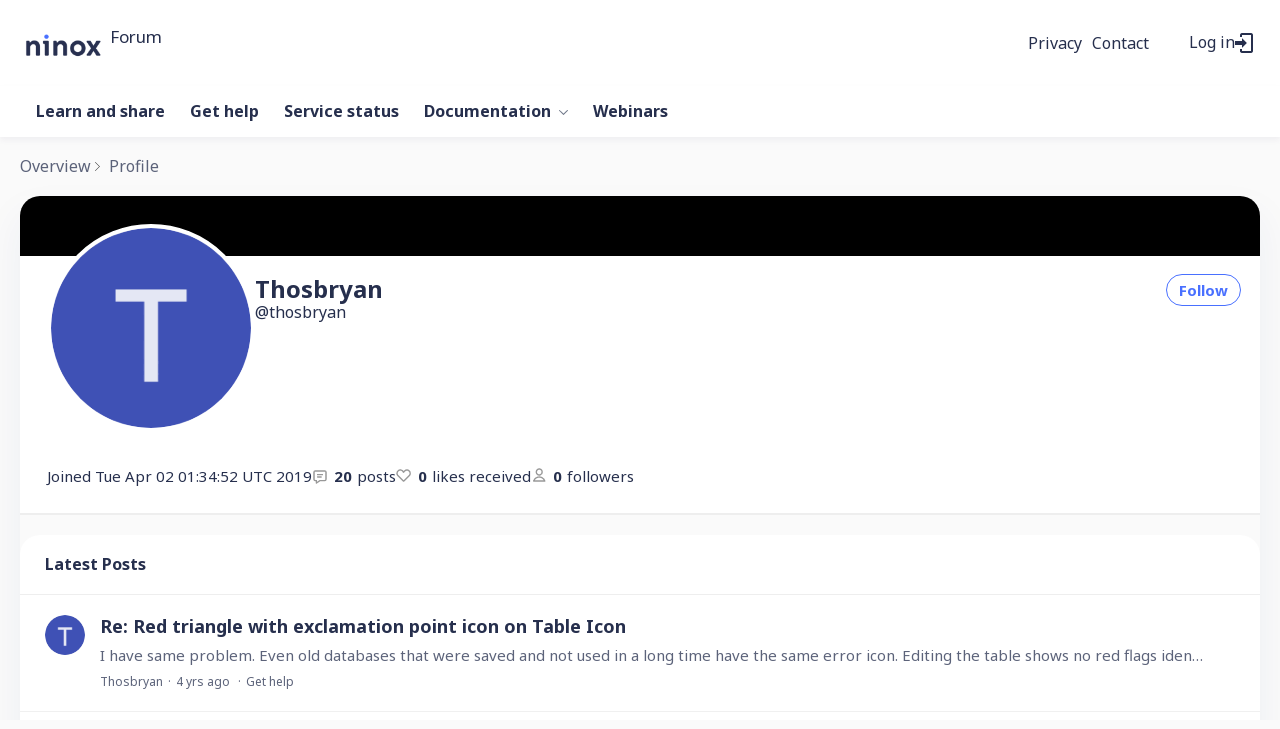

--- FILE ---
content_type: text/html;charset=UTF-8
request_url: https://forum.ninox.com/profile/q6h3mhm
body_size: 9103
content:
<!DOCTYPE html>
<html lang="en" id="angularRootApp" ng-app='angularRootApp' class="prod " ng-non-bindable>
  <head>
  <title>Thosbryan&#39;s Profile | Ninox Community</title>
      <meta name="robots" content="noindex" />
    <script type="text/template" class="comp-904a2b9d-m0"></script><link rel=icon type=image/png href=https://d56vh6ph4jjmq.cloudfront.net/ninox/favicon-32x32.png><script type="text/template" class="comp-904a2b9d-m1"></script><script type="text/template" class="comp-abeda148-m0"></script><link rel=preconnect href=https://fonts.googleapis.com>
<link rel=preconnect href=https://fonts.gstatic.com crossorigin>
<link href="https://fonts.googleapis.com/css2?family=Noto+Sans:ital,wght@0,400;0,700;1,400;1,700&display=swap" rel=stylesheet><script type="text/template" class="comp-abeda148-m1"></script><meta name="viewport" id="viewport" content="width=device-width,minimum-scale=1,maximum-scale=10,initial-scale=1" />
    <meta name="apple-mobile-web-app-capable" content="yes" />
    <meta name="mobile-web-app-capable" content="yes" />
    <link rel="stylesheet" type="text/css" href="/content/csx/cu5smltnvt7h6sjg3lsbs7buo6khxc2f.css?0110897" />
<link class="theme" rel="stylesheet" href="/content/csx/themes/g/fsv6kbrp3lgywt3wmvre3qoewza7buk7.css?0110897" />
<link class="theme" rel="stylesheet" href="/content/csx/themes/g/l4b6zgodelmirixczv7ahm4vrbavrffj.css?0110897" />
<link rel="stylesheet" type="text/css" href="/css/f/f.css?res=-1785550114" />
    </head>

  <body id="top" class="view-profile view-profile-home view-profile-q6h3mhm  -themed   -state-0 ">
    <a id="keyboardHome" href="#main-content">Skip to main content</a>

    <div class="site-layout -cfa -theme thm-air thm-icons thm-icons-pri">
            <div class="site-nav  -above ">

    <div class="b-layout site-nav__layout">
        <div class="site-nav__inner -center">
              <div class="site-brand">
    <a class="site-brand__logo  -sep" tabindex="-1" aria-hidden="true" href="/"><img class="site-brand__media" src="https://s3-us-west-2.amazonaws.com/media.forumbee.com/logos/630dfcdf-a85a-465d-8dc2-307413755079/900.png" alt="Forum"></a>
    <a class="site-brand__title" href="/">Forum</a>
          </div>
  </div>

          <div class="site-nav__inner -right nav-right">
            <script type="text/template" class="comp-4603e06b-m0"></script><div class=c-topnav__outer>
<div class=c-topnav__item>
<a href=https://ninox.com/en/privacy class="nav-action nav-lnk">Privacy</a>
</div>
<div class=c-topnav__item>
<a href=/contact class="nav-action nav-lnk">Contact</a>
</div>
</div><script type="text/template" class="comp-4603e06b-m1"></script><noscript>
      <div class="nav-action-wrap">
        <button type="button" class="nojs nav-action"><a href="http://community.forumbee.com/t/18hzyj/enabling-browser-cookies">How to enable Javascript</a></button>
        <span class="separator"></span>
      </div>
    </noscript>

    <div fb-bindable site-search-btn pair-id="nav" class="nav-action-wrap site-nav-search -device">
          <button type="button" aria-label="Search" class="nav-action btn-icon btn-search-toggle toolhelp -toolhelp-below" data-tip="Search" ng-click="siteSearchBtnCtrl.click($event)"></button>
        </div>

        <div class="search__wrap -navbar -device">
          <site-search fb-bindable site-search-toggle pair-id="nav" ns="-navbar" search-label="Search" events-limit="0"></site-search>
        </div>
      <div class="nav-action-wrap signup-container">
      <a role="button" class="nav-action nav-lnk nav-btn-signup" href="/signup?forward=%2Fprofile%2Fq6h3mhm">Sign Up</a>
    </div>
  <div class="nav-action-wrap login-container">
  <a role="button" class="nav-action nav-lnk nav-btn-login" href="/login?forward=%2Fprofile%2Fq6h3mhm">Log in</a>
</div>

<div class="nav-action-wrap nav-sandwich -right btn-home-wrap -themed">
      <button type="button" class="nav-action btn-icon btn-home -site-nav" data-panel="sw-dialog-home" aria-label="Main menu" aria-expanded="false" aria-controls="aySandwichDialog" ></button>
    </div>
  </div>


        </div>
    </div>
  <header class="site-top">
            <script type="text/template" class="comp-279f4ae6-m0"></script><div class="c-hero__outer">
  <div class="b-layout">

    <h1 class="c-hero__title -main">Welcome to the Ninox community</h1>

    <div class="c-hero__search -main">
      <site-search fb-bindable ns="-header" posts-limit="10" users-limit="10" categories-limit="10" tags-limit="10" events-limit="10" avatar-size="26" search-label="Search"></site-search>
    </div>

    
    <div class="c-hero__intro -main">Search all topics or <a class="" href="/login?forward=%2Fcategory%2gethelp">ask a question</a></div>
    
    
    
    


  
  </div>
</div><script type="text/template" class="comp-279f4ae6-m1"></script><script type="text/template" class="comp-f3c2de09-m0"></script><div class="custom-global-nav-wrapper hnav__outer">
  <div class="b-layout"> 
    <div class="custom-global-nav">
      <ul class="hnav">
        
        
        
        
        
        
          
  	        <li class="hnav__item -learn-share -category">
        	    <a href="/category/learn-share" class="hnav__lnk communityNav -category -default">Learn and share</a>
        	  </li>
          
        
          
  	        <li class="hnav__item -gethelp -category">
        	    <a href="/category/gethelp" class="hnav__lnk communityNav -category -default">Get help</a>
        	  </li>
          
        
          
  	        <li class="hnav__item -service-status -category">
        	    <a href="/category/service-status" class="hnav__lnk communityNav -category -default">Service status</a>
        	  </li>
          
        
          
  	        <li class="hnav__item -docs -section">
        	    <a href="/category/docs" class="hnav__lnk communityNav -section -default">Documentation</a>
        	    <span class="hnav__chevron"></span>
                <ul class="">
                  <li><a href="/category/solutions">Solutions</a></li>
                  <li><a href="/category/setup">Setup</a></li>
                  <li><a href="/category/databases">Databases</a></li>
                  <li><a href="/category/automation">Automation</a></li>
                  <li><a href="/category/my-account">My account</a></li>
                  <li><a href="/category/administration">Administration</a></li>
        	      </ul>
        	      
        	  </li>
          
        
          
          
        
          
          
        
          
          
        
          
          
        
          
          
        
          
          
        
          
          
        
          
          
        
          
          
        
          
          
        
          
          
        
          
          
        
          
          
        
          
          
        
          
          
        
          
          
        
          
          
        
          
          
        
          
          
        
          
          
        
          
          
        
          
          
        
          
          
        
          
          
        
          
          
        
          
          
        
          
          
        
          
          
        
          
          
        
          
          
        
          
          
        
        <li><a href="https://ninox.com/en/webinars" class="communityNav">Webinars</a></li>
        
        
        
        
      </ul>
    </div>
  </div>
</div><script type="text/template" class="comp-f3c2de09-m1"></script></header>

          <div class="site-msg">
              <div class="b-layout">
                <div class="site-msg__inner">
                  <div class="statusmsg" style="display:none;"><!-- --></div>
</div>
              </div>
            </div>
          <div class="site-breadcrumb">
        <div class="b-layout">
          <div class="site-breadcrumb__inner">
            <ul class="site-breadcrumb__path">
                <li class="site-breadcrumb__link -back">
                  <a tabindex="-1" class="btn-icon" href="/"></a>
                </li>
                <li class="site-breadcrumb__link -home -back-item">
                  <a href="/">Overview</a>
                </li>
                <li class="site-breadcrumb__link -profile">
                  <a href="/profile">Profile</a>
                </li>
              </ul>
            </div>
        </div>
      </div>
    <div role="main" id="main-content" class="site-main -profile">
        <div class="b-layout">
          <div class="site-main__inner">
            <div class="content-layout">
                  <div class="content-border -profile">
                      <div class="content-header">
    </div>
<div class="content-main">
        <div class="content-main__inner -profile">
          <div class="profile -r0">
              <div class="profile__section -banner">

    <div class="profile__banner">

        <div class="banner-hero"></div>
        <div class="banner-1">


          <span class="banner-1__a -r0 avatar220 avatar -t -size-220" ng-non-bindable="" ><img class="img_av" src="https://s3-us-west-2.amazonaws.com/media.forumbee.com/av/ninox/t_220@2x.png" width="220" height="220" alt="Thosbryan"></span><div class="banner-1__b">

            <div class="profile__name">
              <h1>Thosbryan</h1>

              </div>

            <div class="profile__handle at-handle">Thosbryan</div>

            </div>

          <div class="banner-1__actions">
                <button type="button" tabindex="0" class="btn_fan btn-secondary btn-small" data-action="/profile/q6h3mhm/follow" data-count="0">Follow</button>
      </div>
            </div>

        <div class="banner-2">

        <div class="profile__meta">

          <div class="profile__meta-item -joined">
              <span class="profile__meta-label -joined">
                Joined</span>
              Tue Apr 02 01:34:52 UTC 2019</div>
          <div class="profile__meta-item -posts">
            <span class="profile__meta-count -posts">20</span>posts</div>

          <div class="profile__meta-item -likes-received">
            <span class="profile__meta-count -likes-received">0</span>likes received</div>

          <div class="profile__meta-item -followers">
              <span class="profile__meta-count -followers">0</span>followers</div>
          </div>

      </div>

    </div>
    </div>
<div class="profile__section -about-me"></div>

</div>

            <div class="profile -latest">
                    <div class="statusmsg" style="display:none;"><!-- --></div>
<div class="content-title">
                      Latest Posts
                    </div>

                    <div class="topic-summary-layout">
        <div class="topic-summary-layout__inner">
          <ul class="postings topic-summary__wrap  ">
            <li class="posting topic-summary -reply -r0" data-key="x2hrszs">
  <button tabindex="-1" type="button" ng-non-bindable  class="avatar-label -r0  avatar40 avatar -t -size-40 focus-save" aria-hidden="true" data-tip="Thosbryan" data-href="https://forum.ninox.com/profile/q6h3mhm"><img class="img_av" src="https://s3-us-west-2.amazonaws.com/media.forumbee.com/av/ninox/t_120@2x.png" width="40" height="40" aria-hidden="true" alt="Thosbryan"></button><div class="topic-summary__main -reply">
      <h3>
        <a class="topic-summary__title_re" href="/t/h7hrzhq?r=x2hrszs#x2hrszs">Re:&#x20;Red&#x20;triangle&#x20;with&#x20;exclamation&#x20;point&#x20;icon&#x20;on&#x20;Table&#x20;Icon</a>
      </h3>
      <a class="topic-summary__text-link -reply"  href="/t/h7hrzhq?r=x2hrszs#x2hrszs">I&#x20;have&#x20;same&#x20;problem.&#x20;Even&#x20;old&#x20;databases&#x20;that&#x20;were&#x20;saved&#x20;and&#x20;not&#x20;used&#x20;in&#x20;a&#x20;long&#x20;time&#x20;have&#x20;the&#x20;same&#x20;error&#x20;icon.&#x20;Editing&#x20;the&#x20;table&#x20;shows&#x20;no&#x20;red&#x20;flags&#x20;identifying&#x20;a&#x20;problem.…</a>
      <div class="reply-stream-meta-wrap meta-wrap">
      <ul class="reply-stream-meta">
        <li class="reply-stream-meta__item"><button type="button" class="reply-stream-meta__profile-link btn-lnk-inline hover-card focus-save" data-href="/profile/q6h3mhm">Thosbryan</button></li>

            <li class="reply-stream-meta__item -br reply-stream-meta__profile-tagline"></li>
              <li class="reply-stream-meta__item reply-stream-meta__handle at-handle">Thosbryan</li>
            <li class="reply-stream-meta__item reply-stream-meta__said-on -sep"><span class="said_on__label"></span><span class=" said_on infotip screenonly" data-tip="@[1623179122813]" data-tip-html="<span class='infodate__created'>$0</span>"
              data-fmt="MMM d, yyyy · h:mm a" data-tip-class="infodate">4 yrs ago</span><span class="value printonly localtime" data-utc="1623179122813"></span>
  </li>

          <li class="reply-stream-meta__item -sep reply-stream-meta__category-link-wrap"><a class="thm-lnk reply-stream-meta__category-link" href="&#x2F;category&#x2F;gethelp">Get&#x20;help</a></li>
        <li class="reply-stream-meta__item reply-stream-meta__flag-wrap"><span class="reply-stream-meta__flag ">Reported - view</span></li>
          </ul>
    </div>
</div>
  </li>

<li class="posting topic-summary  -cat-gethelp -question -r0 -unread" data-nav="/t/p8hr67s">

  <button tabindex="-1" type="button" ng-non-bindable  class="avatar-label -r0  avatar40 avatar -t -size-40 focus-save" aria-hidden="true" data-tip="Thosbryan" data-href="https://forum.ninox.com/profile/q6h3mhm"><img class="img_av" src="https://s3-us-west-2.amazonaws.com/media.forumbee.com/av/ninox/t_120@2x.png" width="40" height="40" aria-hidden="true" alt="Thosbryan"></button><div class="topic-summary__main " >

      <h3 class="topic-summary__title ">
              <a class="topic-summary__title-link" href="/t/p8hr67s">
                Printout&#x20;of&#x20;values</a>
            </h3>

<p id="posting-text-p8hr67s" class="topic-summary__text-link -topic">
                  Years&#x20;back&#x20;I&#x20;programmed&#x20;dBase&#x20;4&#x20;(and&#x20;yes,&#x20;I&#x20;am&#x20;very&#x20;old).&#x20;When&#x20;troubleshooting,&#x20;I&#x20;could&#x20;insert&#x20;print&#x20;statements&#x20;which&#x20;would&#x20;let&#x20;me&#x20;look&#x20;at&#x20;calculated&#x20;values.…</p>
            <div class="topic-list-meta2-wrap meta-wrap">
      <ul class="topic-list-meta2">
        <li class="topic-list-meta2__item"><button type="button" class="topic-list-meta2__profile-link btn-lnk-inline hover-card focus-save" data-href="/profile/q6h3mhm">Thosbryan</button></li>

            <li class="topic-list-meta2__item -br topic-list-meta2__profile-tagline"></li>
              <li class="topic-list-meta2__item topic-list-meta2__handle at-handle">Thosbryan</li>
            <li class="topic-list-meta2__item topic-list-meta2__said-on -sep"><span class="said_on__label"></span><span class=" said_on infotip screenonly" data-tip="@[1571394033677]" data-tip-html="<span class='infodate__created'>$0</span>"
              data-fmt="MMM d, yyyy · h:mm a" data-tip-class="infodate">6 yrs ago</span><span class="value printonly localtime" data-utc="1571394033677"></span>
  </li>

          <li class="topic-list-meta2__item topic-list-meta2__count-wrap -sep -views"><span class="topic-list-meta2__count -views">668</span></li>
        <li class="topic-list-meta2__item -sep topic-list-meta2__category-link-wrap"><a class="thm-lnk topic-list-meta2__category-link" href="&#x2F;category&#x2F;gethelp">Get&#x20;help</a></li>
        <li class="topic-list-meta2__item topic-list-meta2__flag-wrap"><span class="topic-list-meta2__flag "></span></li>
          </ul>
    </div>
</div>


    </li>


<li class="posting topic-summary  -cat-gethelp -question -r0 -unread" data-nav="/t/60hr67r">

  <button tabindex="-1" type="button" ng-non-bindable  class="avatar-label -r0  avatar40 avatar -t -size-40 focus-save" aria-hidden="true" data-tip="Thosbryan" data-href="https://forum.ninox.com/profile/q6h3mhm"><img class="img_av" src="https://s3-us-west-2.amazonaws.com/media.forumbee.com/av/ninox/t_120@2x.png" width="40" height="40" aria-hidden="true" alt="Thosbryan"></button><div class="topic-summary__main " >

      <h3 class="topic-summary__title ">
              <a class="topic-summary__title-link" href="/t/60hr67r">
                Formula&#x20;comment</a>
            </h3>

<p id="posting-text-60hr67r" class="topic-summary__text-link -topic">
                  How&#x20;do&#x20;I&#x20;make&#x20;a&#x20;part&#x20;of&#x20;a&#x20;formula&#x20;a&#x20;comment&#x20;rather&#x20;than&#x20;deleting&#x20;when&#x20;I&#x20;am&#x20;troubleshooting.</p>
            <div class="topic-list-meta2-wrap meta-wrap">
      <ul class="topic-list-meta2">
        <li class="topic-list-meta2__item"><button type="button" class="topic-list-meta2__profile-link btn-lnk-inline hover-card focus-save" data-href="/profile/q6h3mhm">Thosbryan</button></li>

            <li class="topic-list-meta2__item -br topic-list-meta2__profile-tagline"></li>
              <li class="topic-list-meta2__item topic-list-meta2__handle at-handle">Thosbryan</li>
            <li class="topic-list-meta2__item topic-list-meta2__said-on -sep"><span class="said_on__label"></span><span class=" said_on infotip screenonly" data-tip="@[1571297380767]" data-tip-html="<span class='infodate__created'>$0</span>"
              data-fmt="MMM d, yyyy · h:mm a" data-tip-class="infodate">6 yrs ago</span><span class="value printonly localtime" data-utc="1571297380767"></span>
  </li>

          <li class="topic-list-meta2__item topic-list-meta2__count-wrap -sep -replies"><a class="btn-lnk-inline topic-list-meta2__count -replies" href="/t/60hr67r#replies">1<span class="topic-list-meta2__count-label -replies">reply</span></a></li>
          <li class="topic-list-meta2__item topic-list-meta2__count-wrap -sep -views"><span class="topic-list-meta2__count -views">789</span></li>
        <li class="topic-list-meta2__item -sep topic-list-meta2__category-link-wrap"><a class="thm-lnk topic-list-meta2__category-link" href="&#x2F;category&#x2F;gethelp">Get&#x20;help</a></li>
        <li class="topic-list-meta2__item topic-list-meta2__flag-wrap"><span class="topic-list-meta2__flag "></span></li>
          </ul>
    </div>
</div>


    </li>


<li class="posting topic-summary -reply -r0" data-key="35hr5j4">
  <button tabindex="-1" type="button" ng-non-bindable  class="avatar-label -r0  avatar40 avatar -t -size-40 focus-save" aria-hidden="true" data-tip="Thosbryan" data-href="https://forum.ninox.com/profile/q6h3mhm"><img class="img_av" src="https://s3-us-west-2.amazonaws.com/media.forumbee.com/av/ninox/t_120@2x.png" width="40" height="40" aria-hidden="true" alt="Thosbryan"></button><div class="topic-summary__main -reply">
      <h3>
        <a class="topic-summary__title_re" href="/t/g9hr6nv?r=35hr5j4#35hr5j4">Re:&#x20;Working&#x20;with&#x20;tables</a>
      </h3>
      <a class="topic-summary__text-link -reply"  href="/t/g9hr6nv?r=35hr5j4#35hr5j4">Still&#x20;not&#x20;sure&#x20;why&#x20;my&#x20;solution&#x20;did&#x20;not&#x20;work.</a>
      <div class="reply-stream-meta-wrap meta-wrap">
      <ul class="reply-stream-meta">
        <li class="reply-stream-meta__item"><button type="button" class="reply-stream-meta__profile-link btn-lnk-inline hover-card focus-save" data-href="/profile/q6h3mhm">Thosbryan</button></li>

            <li class="reply-stream-meta__item -br reply-stream-meta__profile-tagline"></li>
              <li class="reply-stream-meta__item reply-stream-meta__handle at-handle">Thosbryan</li>
            <li class="reply-stream-meta__item reply-stream-meta__said-on -sep"><span class="said_on__label"></span><span class=" said_on infotip screenonly" data-tip="@[1571047298930]" data-tip-html="<span class='infodate__created'>$0</span>"
              data-fmt="MMM d, yyyy · h:mm a" data-tip-class="infodate">6 yrs ago</span><span class="value printonly localtime" data-utc="1571047298930"></span>
  </li>

          <li class="reply-stream-meta__item -sep reply-stream-meta__category-link-wrap"><a class="thm-lnk reply-stream-meta__category-link" href="&#x2F;category&#x2F;gethelp">Get&#x20;help</a></li>
        <li class="reply-stream-meta__item reply-stream-meta__flag-wrap"><span class="reply-stream-meta__flag ">Reported - view</span></li>
          </ul>
    </div>
</div>
  </li>

<li class="posting topic-summary -reply -r0" data-key="y4hr5jc">
  <button tabindex="-1" type="button" ng-non-bindable  class="avatar-label -r0  avatar40 avatar -t -size-40 focus-save" aria-hidden="true" data-tip="Thosbryan" data-href="https://forum.ninox.com/profile/q6h3mhm"><img class="img_av" src="https://s3-us-west-2.amazonaws.com/media.forumbee.com/av/ninox/t_120@2x.png" width="40" height="40" aria-hidden="true" alt="Thosbryan"></button><div class="topic-summary__main -reply">
      <h3>
        <a class="topic-summary__title_re" href="/t/g9hr6nv?r=y4hr5jc#y4hr5jc">Re:&#x20;Working&#x20;with&#x20;tables</a>
      </h3>
      <a class="topic-summary__text-link -reply"  href="/t/g9hr6nv?r=y4hr5jc#y4hr5jc">Thanks.&#x20;I&#x20;discovered&#x20;that&#x20;approach&#x20;just&#x20;minutes&#x20;after&#x20;I&#x20;posted&#x20;the&#x20;question</a>
      <div class="reply-stream-meta-wrap meta-wrap">
      <ul class="reply-stream-meta">
        <li class="reply-stream-meta__item"><button type="button" class="reply-stream-meta__profile-link btn-lnk-inline hover-card focus-save" data-href="/profile/q6h3mhm">Thosbryan</button></li>

            <li class="reply-stream-meta__item -br reply-stream-meta__profile-tagline"></li>
              <li class="reply-stream-meta__item reply-stream-meta__handle at-handle">Thosbryan</li>
            <li class="reply-stream-meta__item reply-stream-meta__said-on -sep"><span class="said_on__label"></span><span class=" said_on infotip screenonly" data-tip="@[1571047203050]" data-tip-html="<span class='infodate__created'>$0</span>"
              data-fmt="MMM d, yyyy · h:mm a" data-tip-class="infodate">6 yrs ago</span><span class="value printonly localtime" data-utc="1571047203050"></span>
  </li>

          <li class="reply-stream-meta__item -sep reply-stream-meta__category-link-wrap"><a class="thm-lnk reply-stream-meta__category-link" href="&#x2F;category&#x2F;gethelp">Get&#x20;help</a></li>
        <li class="reply-stream-meta__item reply-stream-meta__flag-wrap"><span class="reply-stream-meta__flag ">Reported - view</span></li>
          </ul>
    </div>
</div>
  </li>

<li class="posting topic-summary  -cat-gethelp -question -r0 -unread" data-nav="/t/g9hr6nv">

  <button tabindex="-1" type="button" ng-non-bindable  class="avatar-label -r0  avatar40 avatar -t -size-40 focus-save" aria-hidden="true" data-tip="Thosbryan" data-href="https://forum.ninox.com/profile/q6h3mhm"><img class="img_av" src="https://s3-us-west-2.amazonaws.com/media.forumbee.com/av/ninox/t_120@2x.png" width="40" height="40" aria-hidden="true" alt="Thosbryan"></button><div class="topic-summary__main " >

      <h3 class="topic-summary__title ">
              <a class="topic-summary__title-link" href="/t/g9hr6nv">
                Working&#x20;with&#x20;tables</a>
            </h3>

<p id="posting-text-g9hr6nv" class="topic-summary__text-link -topic">
                  I&#x20;have&#x20;two&#x20;tables.&#x20;The&#x20;first&#x20;named&#x20;CONTACTS&#x20;the&#x20;second&#x20;LOCATION.&#x20;Both&#x20;tables&#x20;have&#x20;a&#x20;common&#x20;field&#x20;called&#x20;LOCATION&#x20;ID.&#x20;I&#x20;have&#x20;created&#x20;a&#x20;formula&#x20;field&#x20;called&#x20;ADDRESS&#x20;in&#x20;the&#x20;CONTACTS&#x20;table&#x20;that&#x20;I&#x20;want&#x20;to…</p>
            <div class="topic-list-meta2-wrap meta-wrap">
      <ul class="topic-list-meta2">
        <li class="topic-list-meta2__item"><button type="button" class="topic-list-meta2__profile-link btn-lnk-inline hover-card focus-save" data-href="/profile/q6h3mhm">Thosbryan</button></li>

            <li class="topic-list-meta2__item -br topic-list-meta2__profile-tagline"></li>
              <li class="topic-list-meta2__item topic-list-meta2__handle at-handle">Thosbryan</li>
            <li class="topic-list-meta2__item topic-list-meta2__said-on -sep"><span class="said_on__label"></span><span class=" said_on infotip screenonly" data-tip="@[1571012988190]" data-tip-html="<span class='infodate__created'>$0</span>"
              data-fmt="MMM d, yyyy · h:mm a" data-tip-class="infodate">6 yrs ago</span><span class="value printonly localtime" data-utc="1571012988190"></span>
  </li>

          <li class="topic-list-meta2__item topic-list-meta2__count-wrap -sep -replies"><a class="btn-lnk-inline topic-list-meta2__count -replies" href="/t/g9hr6nv#replies">3<span class="topic-list-meta2__count-label -replies">replies</span></a></li>
          <li class="topic-list-meta2__item topic-list-meta2__count-wrap -sep -views"><span class="topic-list-meta2__count -views">819</span></li>
        <li class="topic-list-meta2__item -sep topic-list-meta2__category-link-wrap"><a class="thm-lnk topic-list-meta2__category-link" href="&#x2F;category&#x2F;gethelp">Get&#x20;help</a></li>
        <li class="topic-list-meta2__item topic-list-meta2__flag-wrap"><span class="topic-list-meta2__flag "></span></li>
          </ul>
    </div>
</div>


    </li>


<li class="posting topic-summary -reply -r0" data-key="p8hrj75">
  <button tabindex="-1" type="button" ng-non-bindable  class="avatar-label -r0  avatar40 avatar -t -size-40 focus-save" aria-hidden="true" data-tip="Thosbryan" data-href="https://forum.ninox.com/profile/q6h3mhm"><img class="img_av" src="https://s3-us-west-2.amazonaws.com/media.forumbee.com/av/ninox/t_120@2x.png" width="40" height="40" aria-hidden="true" alt="Thosbryan"></button><div class="topic-summary__main -reply">
      <h3>
        <a class="topic-summary__title_re" href="/t/p8hr8aj?r=p8hrj75#p8hrj75">Re:&#x20;How&#x20;to&#x20;show&#x20;tables&#x20;marked&#x20;hidden&#x20;?</a>
      </h3>
      <a class="topic-summary__text-link -reply"  href="/t/p8hr8aj?r=p8hrj75#p8hrj75">Thanks.&#x20;Spent&#x20;most&#x20;of&#x20;day&#x20;trying&#x20;to&#x20;figure&#x20;that&#x20;out&#x20;with&#x20;no&#x20;luck.</a>
      <div class="reply-stream-meta-wrap meta-wrap">
      <ul class="reply-stream-meta">
        <li class="reply-stream-meta__item"><button type="button" class="reply-stream-meta__profile-link btn-lnk-inline hover-card focus-save" data-href="/profile/q6h3mhm">Thosbryan</button></li>

            <li class="reply-stream-meta__item -br reply-stream-meta__profile-tagline"></li>
              <li class="reply-stream-meta__item reply-stream-meta__handle at-handle">Thosbryan</li>
            <li class="reply-stream-meta__item reply-stream-meta__said-on -sep"><span class="said_on__label"></span><span class=" said_on infotip screenonly" data-tip="@[1566506373340]" data-tip-html="<span class='infodate__created'>$0</span>"
              data-fmt="MMM d, yyyy · h:mm a" data-tip-class="infodate">6 yrs ago</span><span class="value printonly localtime" data-utc="1566506373340"></span>
  </li>

          <li class="reply-stream-meta__item -sep reply-stream-meta__category-link-wrap"><a class="thm-lnk reply-stream-meta__category-link" href="&#x2F;category&#x2F;gethelp">Get&#x20;help</a></li>
        <li class="reply-stream-meta__item reply-stream-meta__flag-wrap"><span class="reply-stream-meta__flag ">Reported - view</span></li>
          </ul>
    </div>
</div>
  </li>

<li class="posting topic-summary -reply -r0" data-key="p8hrp4g">
  <button tabindex="-1" type="button" ng-non-bindable  class="avatar-label -r0  avatar40 avatar -t -size-40 focus-save" aria-hidden="true" data-tip="Thosbryan" data-href="https://forum.ninox.com/profile/q6h3mhm"><img class="img_av" src="https://s3-us-west-2.amazonaws.com/media.forumbee.com/av/ninox/t_120@2x.png" width="40" height="40" aria-hidden="true" alt="Thosbryan"></button><div class="topic-summary__main -reply">
      <h3>
        <a class="topic-summary__title_re" href="/t/q6hr6qs?r=p8hrp4g#p8hrp4g">Re:&#x20;Linking&#x20;tables</a>
      </h3>
      <a class="topic-summary__text-link -reply"  href="/t/q6hr6qs?r=p8hrp4g#p8hrp4g">That&#x20;worked&#x20;great.&#x20;Thank&#x20;you&#x20;for&#x20;the&#x20;tip.</a>
      <div class="reply-stream-meta-wrap meta-wrap">
      <ul class="reply-stream-meta">
        <li class="reply-stream-meta__item"><button type="button" class="reply-stream-meta__profile-link btn-lnk-inline hover-card focus-save" data-href="/profile/q6h3mhm">Thosbryan</button></li>

            <li class="reply-stream-meta__item -br reply-stream-meta__profile-tagline"></li>
              <li class="reply-stream-meta__item reply-stream-meta__handle at-handle">Thosbryan</li>
            <li class="reply-stream-meta__item reply-stream-meta__said-on -sep"><span class="said_on__label"></span><span class=" said_on infotip screenonly" data-tip="@[1554228918997]" data-tip-html="<span class='infodate__created'>$0</span>"
              data-fmt="MMM d, yyyy · h:mm a" data-tip-class="infodate">6 yrs ago</span><span class="value printonly localtime" data-utc="1554228918997"></span>
  </li>

          <li class="reply-stream-meta__item -sep reply-stream-meta__category-link-wrap"><a class="thm-lnk reply-stream-meta__category-link" href="&#x2F;category&#x2F;gethelp">Get&#x20;help</a></li>
        <li class="reply-stream-meta__item reply-stream-meta__flag-wrap"><span class="reply-stream-meta__flag ">Reported - view</span></li>
          </ul>
    </div>
</div>
  </li>

<li class="posting topic-summary  -cat-gethelp -question -r0 -unread" data-nav="/t/q6hr6qs">

  <button tabindex="-1" type="button" ng-non-bindable  class="avatar-label -r0  avatar40 avatar -t -size-40 focus-save" aria-hidden="true" data-tip="Thosbryan" data-href="https://forum.ninox.com/profile/q6h3mhm"><img class="img_av" src="https://s3-us-west-2.amazonaws.com/media.forumbee.com/av/ninox/t_120@2x.png" width="40" height="40" aria-hidden="true" alt="Thosbryan"></button><div class="topic-summary__main " >

      <h3 class="topic-summary__title ">
              <a class="topic-summary__title-link" href="/t/q6hr6qs">
                Linking&#x20;tables</a>
            </h3>

<p id="posting-text-q6hr6qs" class="topic-summary__text-link -topic">
                  I&#x20;have&#x20;a&#x20;table&#x20;containing&#x20;names&#x20;of&#x20;cat&#x20;caretakers&#x20;called&#x20;CARETAKERS.&#x20;I&#x20;have&#x20;a&#x20;table&#x20;called&#x20;CLINICS&#x20;which&#x20;contains&#x20;calendar&#x20;dates&#x20;for&#x20;surgery&#x20;clinics.&#x20;Each&#x20;caretaker&#x20;selects&#x20;a&#x20;date&#x20;to&#x20;take&#x20;their&#x20;cats…</p>
            <div class="topic-list-meta2-wrap meta-wrap">
      <ul class="topic-list-meta2">
        <li class="topic-list-meta2__item"><button type="button" class="topic-list-meta2__profile-link btn-lnk-inline hover-card focus-save" data-href="/profile/q6h3mhm">Thosbryan</button></li>

            <li class="topic-list-meta2__item -br topic-list-meta2__profile-tagline"></li>
              <li class="topic-list-meta2__item topic-list-meta2__handle at-handle">Thosbryan</li>
            <li class="topic-list-meta2__item topic-list-meta2__said-on -sep"><span class="said_on__label"></span><span class=" said_on infotip screenonly" data-tip="@[1554168892500]" data-tip-html="<span class='infodate__created'>$0</span>"
              data-fmt="MMM d, yyyy · h:mm a" data-tip-class="infodate">6 yrs ago</span><span class="value printonly localtime" data-utc="1554168892500"></span>
  </li>

          <li class="topic-list-meta2__item topic-list-meta2__count-wrap -sep -replies"><a class="btn-lnk-inline topic-list-meta2__count -replies" href="/t/q6hr6qs#replies">5<span class="topic-list-meta2__count-label -replies">replies</span></a></li>
          <li class="topic-list-meta2__item topic-list-meta2__count-wrap -sep -views"><span class="topic-list-meta2__count -views">2713</span></li>
        <li class="topic-list-meta2__item -sep topic-list-meta2__category-link-wrap"><a class="thm-lnk topic-list-meta2__category-link" href="&#x2F;category&#x2F;gethelp">Get&#x20;help</a></li>
        <li class="topic-list-meta2__item topic-list-meta2__flag-wrap"><span class="topic-list-meta2__flag "></span></li>
          </ul>
    </div>
</div>


    </li>


<li class="posting topic-summary -reply -r0" data-key="m1hrz0p">
  <button tabindex="-1" type="button" ng-non-bindable  class="avatar-label -r0  avatar40 avatar -t -size-40 focus-save" aria-hidden="true" data-tip="Thosbryan" data-href="https://forum.ninox.com/profile/q6h3mhm"><img class="img_av" src="https://s3-us-west-2.amazonaws.com/media.forumbee.com/av/ninox/t_120@2x.png" width="40" height="40" aria-hidden="true" alt="Thosbryan"></button><div class="topic-summary__main -reply">
      <h3>
        <a class="topic-summary__title_re" href="/t/m1hrxr0?r=m1hrz0p#m1hrz0p">Re:&#x20;Charts</a>
      </h3>
      <a class="topic-summary__text-link -reply"  href="/t/m1hrxr0?r=m1hrz0p#m1hrz0p">Thank&#x20;you.&#x20;Now&#x20;how&#x20;do&#x20;I&#x20;capture&#x20;the&#x20;values&#x20;in&#x20;the&#x20;ID&#x20;column&#x20;to&#x20;use&#x20;elsewhere.</a>
      <div class="reply-stream-meta-wrap meta-wrap">
      <ul class="reply-stream-meta">
        <li class="reply-stream-meta__item"><button type="button" class="reply-stream-meta__profile-link btn-lnk-inline hover-card focus-save" data-href="/profile/q6h3mhm">Thosbryan</button></li>

            <li class="reply-stream-meta__item -br reply-stream-meta__profile-tagline"></li>
              <li class="reply-stream-meta__item reply-stream-meta__handle at-handle">Thosbryan</li>
            <li class="reply-stream-meta__item reply-stream-meta__said-on -sep"><span class="said_on__label"></span><span class=" said_on infotip screenonly" data-tip="@[1475667185000]" data-tip-html="<span class='infodate__created'>$0</span>"
              data-fmt="MMM d, yyyy · h:mm a" data-tip-class="infodate">9 yrs ago</span><span class="value printonly localtime" data-utc="1475667185000"></span>
  </li>

          <li class="reply-stream-meta__item -sep reply-stream-meta__category-link-wrap"><a class="thm-lnk reply-stream-meta__category-link" href="&#x2F;category&#x2F;gethelp">Get&#x20;help</a></li>
        <li class="reply-stream-meta__item reply-stream-meta__flag-wrap"><span class="reply-stream-meta__flag ">Reported - view</span></li>
          </ul>
    </div>
</div>
  </li>

<li class="posting topic-summary -reply -r0" data-key="60hrz01">
  <button tabindex="-1" type="button" ng-non-bindable  class="avatar-label -r0  avatar40 avatar -t -size-40 focus-save" aria-hidden="true" data-tip="Thosbryan" data-href="https://forum.ninox.com/profile/q6h3mhm"><img class="img_av" src="https://s3-us-west-2.amazonaws.com/media.forumbee.com/av/ninox/t_120@2x.png" width="40" height="40" aria-hidden="true" alt="Thosbryan"></button><div class="topic-summary__main -reply">
      <h3>
        <a class="topic-summary__title_re" href="/t/m1hrxr0?r=60hrz01#60hrz01">Re:&#x20;Charts</a>
      </h3>
      <a class="topic-summary__text-link -reply"  href="/t/m1hrxr0?r=60hrz01#60hrz01">Thank&#x20;you.&#x20;That&#x20;worked.&#x20;Now&#x20;I&#x20;have&#x20;the&#x20;counts&#x20;presented&#x20;but&#x20;how&#x20;do&#x20;I&#x20;capture&#x20;these&#x20;numbers&#x20;from&#x20;this&#x20;display&#x20;to&#x20;use&#x20;elsewhere.</a>
      <div class="reply-stream-meta-wrap meta-wrap">
      <ul class="reply-stream-meta">
        <li class="reply-stream-meta__item"><button type="button" class="reply-stream-meta__profile-link btn-lnk-inline hover-card focus-save" data-href="/profile/q6h3mhm">Thosbryan</button></li>

            <li class="reply-stream-meta__item -br reply-stream-meta__profile-tagline"></li>
              <li class="reply-stream-meta__item reply-stream-meta__handle at-handle">Thosbryan</li>
            <li class="reply-stream-meta__item reply-stream-meta__said-on -sep"><span class="said_on__label"></span><span class=" said_on infotip screenonly" data-tip="@[1475667106000]" data-tip-html="<span class='infodate__created'>$0</span>"
              data-fmt="MMM d, yyyy · h:mm a" data-tip-class="infodate">9 yrs ago</span><span class="value printonly localtime" data-utc="1475667106000"></span>
  </li>

          <li class="reply-stream-meta__item -sep reply-stream-meta__category-link-wrap"><a class="thm-lnk reply-stream-meta__category-link" href="&#x2F;category&#x2F;gethelp">Get&#x20;help</a></li>
        <li class="reply-stream-meta__item reply-stream-meta__flag-wrap"><span class="reply-stream-meta__flag ">Reported - view</span></li>
          </ul>
    </div>
</div>
  </li>

<li class="posting topic-summary -reply -r0" data-key="g9hrz0k">
  <button tabindex="-1" type="button" ng-non-bindable  class="avatar-label -r0  avatar40 avatar -t -size-40 focus-save" aria-hidden="true" data-tip="Thosbryan" data-href="https://forum.ninox.com/profile/q6h3mhm"><img class="img_av" src="https://s3-us-west-2.amazonaws.com/media.forumbee.com/av/ninox/t_120@2x.png" width="40" height="40" aria-hidden="true" alt="Thosbryan"></button><div class="topic-summary__main -reply">
      <h3>
        <a class="topic-summary__title_re" href="/t/q6hrx25?r=g9hrz0k#g9hrz0k">Re:&#x20;Importing&#x20;Linked&#x20;Data</a>
      </h3>
      <a class="topic-summary__text-link -reply"  href="/t/q6hrx25?r=g9hrz0k#g9hrz0k">You&#x20;have&#x20;still&#x20;not&#x20;quite&#x20;answered&#x20;my&#x20;first&#x20;question&#x20;so&#x20;I&#x20;will&#x20;repeat&#x20;it&#x20;here:&#x20;Import&#x20;the&#x20;Invoices.csv.&#x20;In&#x20;the&#x20;field&#x20;assignment,&#x20;you&#x20;specify&#x20;the&#x20;following:…</a>
      <div class="reply-stream-meta-wrap meta-wrap">
      <ul class="reply-stream-meta">
        <li class="reply-stream-meta__item"><button type="button" class="reply-stream-meta__profile-link btn-lnk-inline hover-card focus-save" data-href="/profile/q6h3mhm">Thosbryan</button></li>

            <li class="reply-stream-meta__item -br reply-stream-meta__profile-tagline"></li>
              <li class="reply-stream-meta__item reply-stream-meta__handle at-handle">Thosbryan</li>
            <li class="reply-stream-meta__item reply-stream-meta__said-on -sep"><span class="said_on__label"></span><span class=" said_on infotip screenonly" data-tip="@[1475588965000]" data-tip-html="<span class='infodate__created'>$0</span>"
              data-fmt="MMM d, yyyy · h:mm a" data-tip-class="infodate">9 yrs ago</span><span class="value printonly localtime" data-utc="1475588965000"></span>
  </li>

          <li class="reply-stream-meta__item -sep reply-stream-meta__category-link-wrap"><a class="thm-lnk reply-stream-meta__category-link" href="&#x2F;category&#x2F;gethelp">Get&#x20;help</a></li>
        <li class="reply-stream-meta__item reply-stream-meta__flag-wrap"><span class="reply-stream-meta__flag ">Reported - view</span></li>
          </ul>
    </div>
</div>
  </li>

<li class="posting topic-summary -reply -r0" data-key="y4hrz0m">
  <button tabindex="-1" type="button" ng-non-bindable  class="avatar-label -r0  avatar40 avatar -t -size-40 focus-save" aria-hidden="true" data-tip="Thosbryan" data-href="https://forum.ninox.com/profile/q6h3mhm"><img class="img_av" src="https://s3-us-west-2.amazonaws.com/media.forumbee.com/av/ninox/t_120@2x.png" width="40" height="40" aria-hidden="true" alt="Thosbryan"></button><div class="topic-summary__main -reply">
      <h3>
        <a class="topic-summary__title_re" href="/t/p8hrxrn?r=y4hrz0m#y4hrz0m">Re:&#x20;Text&#x20;&#x2F;&#x20;Date&#x20;Functions</a>
      </h3>
      <a class="topic-summary__text-link -reply"  href="/t/p8hrxrn?r=y4hrz0m#y4hrz0m">I&#x20;went&#x20;to&#x20;the&#x20;preferences&#x2F;date-time&#x20;on&#x20;my&#x20;imac&#x20;to&#x20;look&#x20;at&#x20;the&#x20;settings&#x20;being&#x20;used&#x20;for&#x20;dates.&#x20;I&#x20;changed&#x20;the&#x20;settings&#x20;for&#x20;Medium&#x20;to&#x20;mm&#x20;dd&#x20;yy.&#x20;My&#x20;data&#x20;coming&#x20;from&#x20;the&#x20;csv&#x20;file&#x20;created&#x20;by&#x20;excel&#x20;is&#x20;in…</a>
      <div class="reply-stream-meta-wrap meta-wrap">
      <ul class="reply-stream-meta">
        <li class="reply-stream-meta__item"><button type="button" class="reply-stream-meta__profile-link btn-lnk-inline hover-card focus-save" data-href="/profile/q6h3mhm">Thosbryan</button></li>

            <li class="reply-stream-meta__item -br reply-stream-meta__profile-tagline"></li>
              <li class="reply-stream-meta__item reply-stream-meta__handle at-handle">Thosbryan</li>
            <li class="reply-stream-meta__item reply-stream-meta__said-on -sep"><span class="said_on__label"></span><span class=" said_on infotip screenonly" data-tip="@[1475434535000]" data-tip-html="<span class='infodate__created'>$0</span>"
              data-fmt="MMM d, yyyy · h:mm a" data-tip-class="infodate">9 yrs ago</span><span class="value printonly localtime" data-utc="1475434535000"></span>
  </li>

          <li class="reply-stream-meta__item -sep reply-stream-meta__category-link-wrap"><a class="thm-lnk reply-stream-meta__category-link" href="&#x2F;category&#x2F;gethelp">Get&#x20;help</a></li>
        <li class="reply-stream-meta__item reply-stream-meta__flag-wrap"><span class="reply-stream-meta__flag ">Reported - view</span></li>
          </ul>
    </div>
</div>
  </li>

<li class="posting topic-summary -reply -r0" data-key="x2hrz06">
  <button tabindex="-1" type="button" ng-non-bindable  class="avatar-label -r0  avatar40 avatar -t -size-40 focus-save" aria-hidden="true" data-tip="Thosbryan" data-href="https://forum.ninox.com/profile/q6h3mhm"><img class="img_av" src="https://s3-us-west-2.amazonaws.com/media.forumbee.com/av/ninox/t_120@2x.png" width="40" height="40" aria-hidden="true" alt="Thosbryan"></button><div class="topic-summary__main -reply">
      <h3>
        <a class="topic-summary__title_re" href="/t/q6hrxrv?r=x2hrz06#x2hrz06">Re:&#x20;Forms</a>
      </h3>
      <a class="topic-summary__text-link -reply"  href="/t/q6hrxrv?r=x2hrz06#x2hrz06">Thanks,&#x20;that&#x20;worked.&#x20;Now,&#x20;using&#x20;the&#x20;tab&#x20;for&#x20;&quot;files&quot;,&#x20;I&#x20;loaded&#x20;a&#x20;couple&#x20;of&#x20;images.&#x20;Can&#39;t&#x20;seem&#x20;to&#x20;be&#x20;able&#x20;to&#x20;move&#x20;these&#x20;images&#x20;to&#x20;the&#x20;other&#x20;tabs.&#x20;Not&#x20;possible&#x20;or&#x20;just&#x20;doing&#x20;something&#x20;wrong.</a>
      <div class="reply-stream-meta-wrap meta-wrap">
      <ul class="reply-stream-meta">
        <li class="reply-stream-meta__item"><button type="button" class="reply-stream-meta__profile-link btn-lnk-inline hover-card focus-save" data-href="/profile/q6h3mhm">Thosbryan</button></li>

            <li class="reply-stream-meta__item -br reply-stream-meta__profile-tagline"></li>
              <li class="reply-stream-meta__item reply-stream-meta__handle at-handle">Thosbryan</li>
            <li class="reply-stream-meta__item reply-stream-meta__said-on -sep"><span class="said_on__label"></span><span class=" said_on infotip screenonly" data-tip="@[1475330498000]" data-tip-html="<span class='infodate__created'>$0</span>"
              data-fmt="MMM d, yyyy · h:mm a" data-tip-class="infodate">9 yrs ago</span><span class="value printonly localtime" data-utc="1475330498000"></span>
  </li>

          <li class="reply-stream-meta__item -sep reply-stream-meta__category-link-wrap"><a class="thm-lnk reply-stream-meta__category-link" href="&#x2F;category&#x2F;gethelp">Get&#x20;help</a></li>
        <li class="reply-stream-meta__item reply-stream-meta__flag-wrap"><span class="reply-stream-meta__flag ">Reported - view</span></li>
          </ul>
    </div>
</div>
  </li>

<li class="posting topic-summary -reply -r0" data-key="60hrz0x">
  <button tabindex="-1" type="button" ng-non-bindable  class="avatar-label -r0  avatar40 avatar -t -size-40 focus-save" aria-hidden="true" data-tip="Thosbryan" data-href="https://forum.ninox.com/profile/q6h3mhm"><img class="img_av" src="https://s3-us-west-2.amazonaws.com/media.forumbee.com/av/ninox/t_120@2x.png" width="40" height="40" aria-hidden="true" alt="Thosbryan"></button><div class="topic-summary__main -reply">
      <h3>
        <a class="topic-summary__title_re" href="/t/q6hrx25?r=60hrz0x#60hrz0x">Re:&#x20;Importing&#x20;Linked&#x20;Data</a>
      </h3>
      <a class="topic-summary__text-link -reply"  href="/t/q6hrx25?r=60hrz0x#60hrz0x">Your&#x20;link&#x20;in&#x20;this&#x20;example&#x20;is&#x20;[Customer&#x20;No]&#x20;—&#x20;[customers&#x20;(customer&#x20;number)]&#x20;(update&#x20;all)&#x20;Should&#x20;it&#x20;really&#x20;be&#x20;[Customer&#x20;No]&#x20;—&#x20;[customer&#x20;(customer&#x20;No)]&#x20;(update&#x20;all)&#x20;Table&#x20;is&#x20;originally&#x20;called&#x20;&quot;Customer&quot;…</a>
      <div class="reply-stream-meta-wrap meta-wrap">
      <ul class="reply-stream-meta">
        <li class="reply-stream-meta__item"><button type="button" class="reply-stream-meta__profile-link btn-lnk-inline hover-card focus-save" data-href="/profile/q6h3mhm">Thosbryan</button></li>

            <li class="reply-stream-meta__item -br reply-stream-meta__profile-tagline"></li>
              <li class="reply-stream-meta__item reply-stream-meta__handle at-handle">Thosbryan</li>
            <li class="reply-stream-meta__item reply-stream-meta__said-on -sep"><span class="said_on__label"></span><span class=" said_on infotip screenonly" data-tip="@[1475286865000]" data-tip-html="<span class='infodate__created'>$0</span>"
              data-fmt="MMM d, yyyy · h:mm a" data-tip-class="infodate">9 yrs ago</span><span class="value printonly localtime" data-utc="1475286865000"></span>
  </li>

          <li class="reply-stream-meta__item -sep reply-stream-meta__category-link-wrap"><a class="thm-lnk reply-stream-meta__category-link" href="&#x2F;category&#x2F;gethelp">Get&#x20;help</a></li>
        <li class="reply-stream-meta__item reply-stream-meta__flag-wrap"><span class="reply-stream-meta__flag ">Reported - view</span></li>
          </ul>
    </div>
</div>
  </li>

<li class="posting topic-summary -reply -r0" data-key="g9hrz03">
  <button tabindex="-1" type="button" ng-non-bindable  class="avatar-label -r0  avatar40 avatar -t -size-40 focus-save" aria-hidden="true" data-tip="Thosbryan" data-href="https://forum.ninox.com/profile/q6h3mhm"><img class="img_av" src="https://s3-us-west-2.amazonaws.com/media.forumbee.com/av/ninox/t_120@2x.png" width="40" height="40" aria-hidden="true" alt="Thosbryan"></button><div class="topic-summary__main -reply">
      <h3>
        <a class="topic-summary__title_re" href="/t/q6hrx25?r=g9hrz03#g9hrz03">Re:&#x20;Importing&#x20;Linked&#x20;Data</a>
      </h3>
      <a class="topic-summary__text-link -reply"  href="/t/q6hrx25?r=g9hrz03#g9hrz03">Screen&#x20;shots&#x20;are&#x20;very&#x20;helpful&#x20;but&#x20;I&#x20;still&#x20;am&#x20;having&#x20;a&#x20;problem&#x20;figuring&#x20;out&#x20;where&#x20;I&#x20;am&#x20;entering&#x20;the&#x20;linking&#x20;info.&#x20;Looks&#x20;like&#x20;you&#x20;have&#x20;a&#x20;field&#x20;named&#x20;customer&#x20;no&#x20;and&#x20;you&#x20;are&#x20;dragging&#x20;it&#x20;into&#x20;the&#x20;blank…</a>
      <div class="reply-stream-meta-wrap meta-wrap">
      <ul class="reply-stream-meta">
        <li class="reply-stream-meta__item"><button type="button" class="reply-stream-meta__profile-link btn-lnk-inline hover-card focus-save" data-href="/profile/q6h3mhm">Thosbryan</button></li>

            <li class="reply-stream-meta__item -br reply-stream-meta__profile-tagline"></li>
              <li class="reply-stream-meta__item reply-stream-meta__handle at-handle">Thosbryan</li>
            <li class="reply-stream-meta__item reply-stream-meta__said-on -sep"><span class="said_on__label"></span><span class=" said_on infotip screenonly" data-tip="@[1475286387000]" data-tip-html="<span class='infodate__created'>$0</span>"
              data-fmt="MMM d, yyyy · h:mm a" data-tip-class="infodate">9 yrs ago</span><span class="value printonly localtime" data-utc="1475286387000"></span>
  </li>

          <li class="reply-stream-meta__item -sep reply-stream-meta__category-link-wrap"><a class="thm-lnk reply-stream-meta__category-link" href="&#x2F;category&#x2F;gethelp">Get&#x20;help</a></li>
        <li class="reply-stream-meta__item reply-stream-meta__flag-wrap"><span class="reply-stream-meta__flag ">Reported - view</span></li>
          </ul>
    </div>
</div>
  </li>

<li class="posting topic-summary -reply -r0" data-key="p8hrz0y">
  <button tabindex="-1" type="button" ng-non-bindable  class="avatar-label -r0  avatar40 avatar -t -size-40 focus-save" aria-hidden="true" data-tip="Thosbryan" data-href="https://forum.ninox.com/profile/q6h3mhm"><img class="img_av" src="https://s3-us-west-2.amazonaws.com/media.forumbee.com/av/ninox/t_120@2x.png" width="40" height="40" aria-hidden="true" alt="Thosbryan"></button><div class="topic-summary__main -reply">
      <h3>
        <a class="topic-summary__title_re" href="/t/q6hrxrv?r=p8hrz0y#p8hrz0y">Re:&#x20;Forms</a>
      </h3>
      <a class="topic-summary__text-link -reply"  href="/t/q6hrxrv?r=p8hrz0y#p8hrz0y">Trying&#x20;to&#x20;understand&#x20;the&#x20;use&#x20;of&#x20;tabs.&#x20;My&#x20;guess&#x20;is&#x20;that&#x20;the&#x20;manual&#x20;is&#x20;old&#x20;as&#x20;it&#x20;doesn&#39;t&#x20;reflect&#x20;what&#x20;I&#x20;am&#x20;seeing&#x20;on&#x20;my&#x20;data&#x20;screen.&#x20;Is&#x20;there&#x20;an&#x20;updated&#x20;version&#x20;available.</a>
      <div class="reply-stream-meta-wrap meta-wrap">
      <ul class="reply-stream-meta">
        <li class="reply-stream-meta__item"><button type="button" class="reply-stream-meta__profile-link btn-lnk-inline hover-card focus-save" data-href="/profile/q6h3mhm">Thosbryan</button></li>

            <li class="reply-stream-meta__item -br reply-stream-meta__profile-tagline"></li>
              <li class="reply-stream-meta__item reply-stream-meta__handle at-handle">Thosbryan</li>
            <li class="reply-stream-meta__item reply-stream-meta__said-on -sep"><span class="said_on__label"></span><span class=" said_on infotip screenonly" data-tip="@[1475284704000]" data-tip-html="<span class='infodate__created'>$0</span>"
              data-fmt="MMM d, yyyy · h:mm a" data-tip-class="infodate">9 yrs ago</span><span class="value printonly localtime" data-utc="1475284704000"></span>
  </li>

          <li class="reply-stream-meta__item -sep reply-stream-meta__category-link-wrap"><a class="thm-lnk reply-stream-meta__category-link" href="&#x2F;category&#x2F;gethelp">Get&#x20;help</a></li>
        <li class="reply-stream-meta__item reply-stream-meta__flag-wrap"><span class="reply-stream-meta__flag ">Reported - view</span></li>
          </ul>
    </div>
</div>
  </li>

<li class="posting topic-summary -reply -r0" data-key="g9hrzsa">
  <button tabindex="-1" type="button" ng-non-bindable  class="avatar-label -r0  avatar40 avatar -t -size-40 focus-save" aria-hidden="true" data-tip="Thosbryan" data-href="https://forum.ninox.com/profile/q6h3mhm"><img class="img_av" src="https://s3-us-west-2.amazonaws.com/media.forumbee.com/av/ninox/t_120@2x.png" width="40" height="40" aria-hidden="true" alt="Thosbryan"></button><div class="topic-summary__main -reply">
      <h3>
        <a class="topic-summary__title_re" href="/t/35hrx2s?r=g9hrzsa#g9hrzsa">Re:&#x20;Function&#x20;and&#x20;Language&#x20;Reference</a>
      </h3>
      <a class="topic-summary__text-link -reply"  href="/t/35hrx2s?r=g9hrzsa#g9hrzsa">In&#x20;your&#x20;invoices&#x20;template&#x20;you&#x20;make&#x20;use&#x20;of&#x20;the&#x20;Sum&#x20;aggregate.&#x20;I&#x20;do&#x20;not&#x20;see&#x20;this&#x20;command&#x20;as&#x20;an&#x20;option&#x20;when&#x20;building&#x20;an&#x20;equation.&#x20;Also&#x20;there&#x20;are&#x20;a&#x20;number&#x20;of&#x20;other&#x20;aggregates&#x20;mentioned&#x20;which&#x20;I&#x20;can&#39;t&#x20;find</a>
      <div class="reply-stream-meta-wrap meta-wrap">
      <ul class="reply-stream-meta">
        <li class="reply-stream-meta__item"><button type="button" class="reply-stream-meta__profile-link btn-lnk-inline hover-card focus-save" data-href="/profile/q6h3mhm">Thosbryan</button></li>

            <li class="reply-stream-meta__item -br reply-stream-meta__profile-tagline"></li>
              <li class="reply-stream-meta__item reply-stream-meta__handle at-handle">Thosbryan</li>
            <li class="reply-stream-meta__item reply-stream-meta__said-on -sep"><span class="said_on__label"></span><span class=" said_on infotip screenonly" data-tip="@[1474550740000]" data-tip-html="<span class='infodate__created'>$0</span>"
              data-fmt="MMM d, yyyy · h:mm a" data-tip-class="infodate">9 yrs ago</span><span class="value printonly localtime" data-utc="1474550740000"></span>
  </li>

          <li class="reply-stream-meta__item -sep reply-stream-meta__category-link-wrap"><a class="thm-lnk reply-stream-meta__category-link" href="&#x2F;category&#x2F;gethelp">Get&#x20;help</a></li>
        <li class="reply-stream-meta__item reply-stream-meta__flag-wrap"><span class="reply-stream-meta__flag ">Reported - view</span></li>
          </ul>
    </div>
</div>
  </li>

<li class="posting topic-summary  -cat-gethelp -question -r0 -unread" data-nav="/t/q6hrx25">

  <button tabindex="-1" type="button" ng-non-bindable  class="avatar-label -r0  avatar40 avatar -t -size-40 focus-save" aria-hidden="true" data-tip="Thosbryan" data-href="https://forum.ninox.com/profile/q6h3mhm"><img class="img_av" src="https://s3-us-west-2.amazonaws.com/media.forumbee.com/av/ninox/t_120@2x.png" width="40" height="40" aria-hidden="true" alt="Thosbryan"></button><div class="topic-summary__main " >

      <h3 class="topic-summary__title ">
              <a class="topic-summary__title-link" href="/t/q6hrx25">
                Importing&#x20;Linked&#x20;Data</a>
            </h3>

<p id="posting-text-q6hrx25" class="topic-summary__text-link -topic">
                  Import&#x20;the&#x20;Invoices.csv.&#x20;In&#x20;the&#x20;field&#x20;assignment,&#x20;you&#x20;specify&#x20;the&#x20;following:&#x20;[Customer&#x20;No]&#x20;—&#x20;[customers&#x20;(customer&#x20;number)]&#x20;(update&#x20;all)&#x20;Please&#x20;provide&#x20;a&#x20;screen&#x20;shot&#x20;or&#x20;very&#x20;specific&#x20;directions&#x20;as&#x20;to…</p>
            <div class="topic-list-meta2-wrap meta-wrap">
      <ul class="topic-list-meta2">
        <li class="topic-list-meta2__item"><button type="button" class="topic-list-meta2__profile-link btn-lnk-inline hover-card focus-save" data-href="/profile/q6h3mhm">Thosbryan</button></li>

            <li class="topic-list-meta2__item -br topic-list-meta2__profile-tagline"></li>
              <li class="topic-list-meta2__item topic-list-meta2__handle at-handle">Thosbryan</li>
            <li class="topic-list-meta2__item topic-list-meta2__said-on -sep"><span class="said_on__label"></span><span class=" said_on infotip screenonly" data-tip="@[1446556357000]" data-tip-html="<span class='infodate__created'>$0</span>"
              data-fmt="MMM d, yyyy · h:mm a" data-tip-class="infodate">10 yrs ago</span><span class="value printonly localtime" data-utc="1446556357000"></span>
  </li>

          <li class="topic-list-meta2__item topic-list-meta2__count-wrap -sep -replies"><a class="btn-lnk-inline topic-list-meta2__count -replies" href="/t/q6hrx25#replies">11<span class="topic-list-meta2__count-label -replies">replies</span></a></li>
          <li class="topic-list-meta2__item topic-list-meta2__count-wrap -sep -views"><span class="topic-list-meta2__count -views">5625</span></li>
        <li class="topic-list-meta2__item -sep topic-list-meta2__category-link-wrap"><a class="thm-lnk topic-list-meta2__category-link" href="&#x2F;category&#x2F;gethelp">Get&#x20;help</a></li>
        <li class="topic-list-meta2__item topic-list-meta2__flag-wrap"><span class="topic-list-meta2__flag "></span></li>
          </ul>
    </div>
</div>


    </li>


<li class="posting topic-summary  -cat-gethelp -question -r0 -unread" data-nav="/t/m1hrxr0">

  <button tabindex="-1" type="button" ng-non-bindable  class="avatar-label -r0  avatar40 avatar -t -size-40 focus-save" aria-hidden="true" data-tip="Thosbryan" data-href="https://forum.ninox.com/profile/q6h3mhm"><img class="img_av" src="https://s3-us-west-2.amazonaws.com/media.forumbee.com/av/ninox/t_120@2x.png" width="40" height="40" aria-hidden="true" alt="Thosbryan"></button><div class="topic-summary__main " >

      <h3 class="topic-summary__title ">
              <a class="topic-summary__title-link" href="/t/m1hrxr0">
                Charts</a>
            </h3>

<p id="posting-text-m1hrxr0" class="topic-summary__text-link -topic">
                  OK,&#x20;as&#x20;you&#x20;say,&#x20;charts&#x20;are&#x20;fairly&#x20;easy.&#x20;That&#x20;may&#x20;be&#x20;true&#x20;to&#x20;someone&#x20;intimately&#x20;knowledgeable&#x20;on&#x20;how&#x20;to&#x20;use&#x20;the&#x20;program&#x20;but&#x20;not&#x20;so&#x20;to&#x20;someone&#x20;trying&#x20;to&#x20;learn.…</p>
            <div class="topic-list-meta2-wrap meta-wrap">
      <ul class="topic-list-meta2">
        <li class="topic-list-meta2__item"><button type="button" class="topic-list-meta2__profile-link btn-lnk-inline hover-card focus-save" data-href="/profile/q6h3mhm">Thosbryan</button></li>

            <li class="topic-list-meta2__item -br topic-list-meta2__profile-tagline"></li>
              <li class="topic-list-meta2__item topic-list-meta2__handle at-handle">Thosbryan</li>
            <li class="topic-list-meta2__item topic-list-meta2__said-on -sep"><span class="said_on__label"></span><span class=" said_on infotip screenonly" data-tip="@[1445519723000]" data-tip-html="<span class='infodate__created'>$0</span>"
              data-fmt="MMM d, yyyy · h:mm a" data-tip-class="infodate">10 yrs ago</span><span class="value printonly localtime" data-utc="1445519723000"></span>
  </li>

          <li class="topic-list-meta2__item topic-list-meta2__count-wrap -sep -replies"><a class="btn-lnk-inline topic-list-meta2__count -replies" href="/t/m1hrxr0#replies">12<span class="topic-list-meta2__count-label -replies">replies</span></a></li>
          <li class="topic-list-meta2__item topic-list-meta2__count-wrap -sep -views"><span class="topic-list-meta2__count -views">6807</span></li>
        <li class="topic-list-meta2__item -sep topic-list-meta2__category-link-wrap"><a class="thm-lnk topic-list-meta2__category-link" href="&#x2F;category&#x2F;gethelp">Get&#x20;help</a></li>
        <li class="topic-list-meta2__item topic-list-meta2__flag-wrap"><span class="topic-list-meta2__flag "></span></li>
          </ul>
    </div>
</div>


    </li>


</ul>
        </div>
      </div>

      <div class="page-nav-layout">
                <div class="page-nav-layout__inner">
                  </div>
              </div>
            </div>
                </div>
      </div>
    </div>
                    <div class="content-footer">
    <div class="b-layout">
      <div class="content-footer__inner">
        <a href="#top" class="backtotop">Back to top</a>
        </div>
    </div>
  </div>
</div>
              </div>
        </div>
      </div>
    </div>
        <footer class="site-footer">
    <div class="b-layout">
      <a tabindex="-1" class="site-footer__powered" href="https://forumbee.com?go">Powered by Forumbee</a>
          </div>
  </footer>
<div tabindex="-1" data-focus-restore=".btn-home.-site-nav" id="aySandwichDialog" class="sw-dialog -right -themed ">

  <div class="sw-dialog__inner ">

    <div role="tablist" class="sw-bar  tab-key-root">

      <div tabindex="0" class="visuallyhidden" aria-hidden="true" data-tab-prev=".btn-home.-site-nav"></div>
      <div class="nav-action-wrap home-container">
          <button role="tab" aria-controls="swPanel1" aria-selected="false" aria-label="Main menu" type="button" class="btn-icon sw-btn-home -sandwich -outline-inside"></button>
          <div id="swPanel1" tabindex="-1" data-focus-restore=".btn-home.-sandwich" class="sw-bar__inner -right -home -outline-inside">

            <script type="text/template" class="comp-37c75271-m0"></script><div class="c-sidenav2__outer panel">
<div class=c-sidenav2__item>
<a href=https://ninox.com/en class=c-sidenav2__link>Ninox-Website</a>
</div>
</div><script type="text/template" class="comp-37c75271-m1"></script><div class="panel panel-categories -sand" >
      <h3 id="panelTitleCategories-sand" class="panel__title "><a class="panel-categories__title" href="/">Overview</a></h3>
    <div class="panel__body">
          <ul class=" -level1" aria-labelledby="panelTitleCategories-sand">

            <li class="panel-categories__item -key-x1hntm -link-learn-share -type-discussion">

    <a class="panel-categories__label -node -level1 -key-x1hntm"
             href="&#x2F;category&#x2F;learn-share" >
            <span class="label">Learn&#x20;and&#x20;share</span>
          </a>

        </li>
<li class="panel-categories__item -key-18hw5b -link-gethelp -type-question">

    <a class="panel-categories__label -node -level1 -key-18hw5b"
             href="&#x2F;category&#x2F;gethelp" >
            <span class="label">Get&#x20;help</span>
          </a>

        </li>
<li class="panel-categories__item -key-63yhlh -link-service-status -type-article">

    <a class="panel-categories__label -node -level1 -key-63yhlh"
             href="&#x2F;category&#x2F;service-status" >
            <span class="label">Service&#x20;status</span>
          </a>

        </li>
<li class="panel-categories__item -key-18yqzq -link-docs -type-section">

    <button type="button" class="panel-categories__label -level1 -parent -key-18yqzq" aria-expanded="false" aria-controls="panel-categories__items-level2">
              <span class="icon  -closed" aria-hidden="true"></span><span id="label-sand-18yqzq" class="label">Documentation</span>
            </button>

            <ul id="panel-categories__items-level2" class="panel-categories__items  -closed -level2" aria-labelledby="label-sand-18yqzq" >
              <li class="panel-categories__item -key-x1yh9j -link-solutions -type-section">

    <button type="button" class="panel-categories__label -level2 -parent -key-x1yh9j" aria-expanded="false" aria-controls="panel-categories__items-level3">
              <span class="icon  -closed" aria-hidden="true"></span><span id="label-sand-x1yh9j" class="label">Solutions</span>
            </button>

            <ul id="panel-categories__items-level3" class="panel-categories__items  -closed -level3" aria-labelledby="label-sand-x1yh9j" >
              <li class="panel-categories__item -key-m2yh95 -link-ninox-e-invoice -type-article">

    <a class="panel-categories__label -node -level3 -key-m2yh95"
             href="&#x2F;category&#x2F;ninox-e-invoice" >
            <span class="label">Ninox&#x20;E-Invoice</span>
          </a>

        </li>
</ul>


          </li>
<li class="panel-categories__item -key-80yqzh -link-setup -type-section">

    <button type="button" class="panel-categories__label -level2 -parent -key-80yqzh" aria-expanded="false" aria-controls="panel-categories__items-level3">
              <span class="icon  -closed" aria-hidden="true"></span><span id="label-sand-80yqzh" class="label">Setup</span>
            </button>

            <ul id="panel-categories__items-level3" class="panel-categories__items  -closed -level3" aria-labelledby="label-sand-80yqzh" >
              <li class="panel-categories__item -key-18yqzz -link-installed-apps -type-article">

    <a class="panel-categories__label -node -level3 -key-18yqzz"
             href="&#x2F;category&#x2F;installed-apps" >
            <span class="label">Installed&#x20;apps</span>
          </a>

        </li>
<li class="panel-categories__item -key-y7yqzt -link-public-cloud -type-article">

    <a class="panel-categories__label -node -level3 -key-y7yqzt"
             href="&#x2F;category&#x2F;public-cloud" >
            <span class="label">Public&#x20;Cloud</span>
          </a>

        </li>
<li class="panel-categories__item -key-q5yqz6 -link-private-cloud -type-article">

    <a class="panel-categories__label -node -level3 -key-q5yqz6"
             href="&#x2F;category&#x2F;private-cloud" >
            <span class="label">Private&#x20;Cloud</span>
          </a>

        </li>
<li class="panel-categories__item -key-36yqzm -link-on-premises -type-article">

    <a class="panel-categories__label -node -level3 -key-36yqzm"
             href="&#x2F;category&#x2F;on-premises" >
            <span class="label">On-Premises</span>
          </a>

        </li>
</ul>


          </li>
<li class="panel-categories__item -key-x1yqzy -link-databases -type-section">

    <button type="button" class="panel-categories__label -level2 -parent -key-x1yqzy" aria-expanded="false" aria-controls="panel-categories__items-level3">
              <span class="icon  -closed" aria-hidden="true"></span><span id="label-sand-x1yqzy" class="label">Databases</span>
            </button>

            <ul id="panel-categories__items-level3" class="panel-categories__items  -closed -level3" aria-labelledby="label-sand-x1yqzy" >
              <li class="panel-categories__item -key-m2yqzk -link-tables -type-article">

    <a class="panel-categories__label -node -level3 -key-m2yqzk"
             href="&#x2F;category&#x2F;tables" >
            <span class="label">Tables</span>
          </a>

        </li>
<li class="panel-categories__item -key-36yqzj -link-table-relationships -type-article">

    <a class="panel-categories__label -node -level3 -key-36yqzj"
             href="&#x2F;category&#x2F;table-relationships" >
            <span class="label">Table&#x20;relationships</span>
          </a>

        </li>
<li class="panel-categories__item -key-h4yqzp -link-fields-elements -type-article">

    <a class="panel-categories__label -node -level3 -key-h4yqzp"
             href="&#x2F;category&#x2F;fields-elements" >
            <span class="label">Fields&#x20;and&#x20;elements</span>
          </a>

        </li>
<li class="panel-categories__item -key-63yqz1 -link-pages -type-article">

    <a class="panel-categories__label -node -level3 -key-63yqz1"
             href="&#x2F;category&#x2F;pages" >
            <span class="label">Pages</span>
          </a>

        </li>
<li class="panel-categories__item -key-q5yqzg -link-views -type-article">

    <a class="panel-categories__label -node -level3 -key-q5yqzg"
             href="&#x2F;category&#x2F;views" >
            <span class="label">Views</span>
          </a>

        </li>
<li class="panel-categories__item -key-y7yqz5 -link-import-export -type-article">

    <a class="panel-categories__label -node -level3 -key-y7yqz5"
             href="&#x2F;category&#x2F;import-export" >
            <span class="label">Import&#x20;and&#x20;export</span>
          </a>

        </li>
<li class="panel-categories__item -key-x1yqzf -link-modules -type-article">

    <a class="panel-categories__label -node -level3 -key-x1yqzf"
             href="&#x2F;category&#x2F;modules" >
            <span class="label">Modules</span>
          </a>

        </li>
<li class="panel-categories__item -key-18yqzr -link-printing -type-article">

    <a class="panel-categories__label -node -level3 -key-18yqzr"
             href="&#x2F;category&#x2F;printing" >
            <span class="label">Printing</span>
          </a>

        </li>
<li class="panel-categories__item -key-k9yqzl -link-templates -type-article">

    <a class="panel-categories__label -node -level3 -key-k9yqzl"
             href="&#x2F;category&#x2F;templates" >
            <span class="label">Templates</span>
          </a>

        </li>
<li class="panel-categories__item -key-x1yhzv -link-use-cases -type-article">

    <a class="panel-categories__label -node -level3 -key-x1yhzv"
             href="&#x2F;category&#x2F;use-cases" >
            <span class="label">Use&#x20;cases</span>
          </a>

        </li>
</ul>


          </li>
<li class="panel-categories__item -key-m2yqz3 -link-automation -type-section">

    <button type="button" class="panel-categories__label -level2 -parent -key-m2yqz3" aria-expanded="false" aria-controls="panel-categories__items-level3">
              <span class="icon  -closed" aria-hidden="true"></span><span id="label-sand-m2yqz3" class="label">Automation</span>
            </button>

            <ul id="panel-categories__items-level3" class="panel-categories__items  -closed -level3" aria-labelledby="label-sand-m2yqz3" >
              <li class="panel-categories__item -key-h4yymc -link-performance -type-article">

    <a class="panel-categories__label -node -level3 -key-h4yymc"
             href="&#x2F;category&#x2F;performance" >
            <span class="label">Performance</span>
          </a>

        </li>
<li class="panel-categories__item -key-k9yqz2 -link-scripting -type-article">

    <a class="panel-categories__label -node -level3 -key-k9yqz2"
             href="&#x2F;category&#x2F;scripting" >
            <span class="label">Scripting</span>
          </a>

        </li>
<li class="panel-categories__item -key-80yqzb -link-functions -type-article">

    <a class="panel-categories__label -node -level3 -key-80yqzb"
             href="&#x2F;category&#x2F;functions" >
            <span class="label">Functions</span>
          </a>

        </li>
<li class="panel-categories__item -key-63yqzd -link-api -type-article">

    <a class="panel-categories__label -node -level3 -key-63yqzd"
             href="&#x2F;category&#x2F;api" >
            <span class="label">API</span>
          </a>

        </li>
</ul>


          </li>
<li class="panel-categories__item -key-63yqzx -link-my-account -type-section">

    <button type="button" class="panel-categories__label -level2 -parent -key-63yqzx" aria-expanded="false" aria-controls="panel-categories__items-level3">
              <span class="icon  -closed" aria-hidden="true"></span><span id="label-sand-63yqzx" class="label">My&#x20;account</span>
            </button>

            <ul id="panel-categories__items-level3" class="panel-categories__items  -closed -level3" aria-labelledby="label-sand-63yqzx" >
              <li class="panel-categories__item -key-q5yqzn -link-subscriptions -type-article">

    <a class="panel-categories__label -node -level3 -key-q5yqzn"
             href="&#x2F;category&#x2F;subscriptions" >
            <span class="label">Subscriptions</span>
          </a>

        </li>
</ul>


          </li>
<li class="panel-categories__item -key-h4yqz8 -link-administration -type-section">

    <button type="button" class="panel-categories__label -level2 -parent -key-h4yqz8" aria-expanded="false" aria-controls="panel-categories__items-level3">
              <span class="icon  -closed" aria-hidden="true"></span><span id="label-sand-h4yqz8" class="label">Administration</span>
            </button>

            <ul id="panel-categories__items-level3" class="panel-categories__items  -closed -level3" aria-labelledby="label-sand-h4yqz8" >
              <li class="panel-categories__item -key-80yqzc -link-manage-workspaces -type-article">

    <a class="panel-categories__label -node -level3 -key-80yqzc"
             href="&#x2F;category&#x2F;manage-workspaces" >
            <span class="label">Manage&#x20;workspaces</span>
          </a>

        </li>
<li class="panel-categories__item -key-k9yqza -link-manage-collaborators -type-article">

    <a class="panel-categories__label -node -level3 -key-k9yqza"
             href="&#x2F;category&#x2F;manage-collaborators" >
            <span class="label">Manage&#x20;collaborators</span>
          </a>

        </li>
<li class="panel-categories__item -key-18yqz0 -link-access-permissions -type-article">

    <a class="panel-categories__label -node -level3 -key-18yqz0"
             href="&#x2F;category&#x2F;access-permissions" >
            <span class="label">Access&#x20;permissions</span>
          </a>

        </li>
<li class="panel-categories__item -key-y7yqzs -link-backups-and-storage -type-article">

    <a class="panel-categories__label -node -level3 -key-y7yqzs"
             href="&#x2F;category&#x2F;backups-and-storage" >
            <span class="label">Backups&#x20;and&#x20;storage</span>
          </a>

        </li>
<li class="panel-categories__item -key-36yqz7 -link-process-monitor -type-article">

    <a class="panel-categories__label -node -level3 -key-36yqz7"
             href="&#x2F;category&#x2F;process-monitor" >
            <span class="label">Process&#x20;monitor</span>
          </a>

        </li>
</ul>


          </li>
</ul>


          </li>
</ul>

          <a class="thm-lnk panel-categories__view-all" href="/topics">View all topics</a>
          </div>
      </div>
  </div>
        </div>
      <button role="tab" type="button" class="nav-action btn-icon sw-btn-close -sandwich focus-restore" aria-label="Close menu" data-focus-restore=".btn-home.-site-nav"></button>
        <div tabindex="0" class="visuallyhidden" aria-hidden="true" data-tab-next=".btn-home.-site-nav"></div>
      </div>
  </div>
</div>

<div id="tooltip">
  <div class="tooltip_container">
    <div class="tooltip_heading"> </div>
    <div class="tooltip_body"> </div>
  </div>
  <div class="tooltip_foot"> </div>
  <div class="cf"></div>
</div>

<div id="toolhelp">
  <div class="toolhelp_body"> </div>
  <div class="tooltip-pointer"></div>
</div>

<div id="infotip">
  <div class="infotip_body"> </div>
</div>
<div id="modalOverlay"></div>
  <script >pagestate={};pagestate.version='0110897';pagestate.root='https://forum.ninox.com';pagestate.ckeditor='ckeditor_4.20.1';pagestate.style='1';pagestate.memberSearch=true;pagestate.lang='en';pagestate.tz='';pagestate.base='';</script>
      <script type="text/javascript" src="/content/jsx/o3x3srvgz5pwf5md4pkbtjnrvn7p2fyh.js?0110897" ></script>
<script type="text/javascript" src="/content/jsx/fxm4pg5vkaoonqp5bpsdxkmgbmifmruq.js?0110897" ></script>
<script type="text/javascript" src="/content/jsx/wmyr6nmos74cau7hh5nm6e26pcdzditu.js?0110897" ></script>
<script type="text/javascript" src="/content/jsx/m457kbr2tobsi5fm5jyzzlo3sqclnabu.js?0110897" ></script>
<script type="text/javascript" src="/content/jsx/fecd6zmeyke6vy7gjgsfcmv2kkjt2mts.js?0110897" ></script>
<script type="text/javascript" src="/content/jsx/fb2vgmrzxikopc572qn2uvdyfh2wt4bt.js?0110897" ></script>
<script type="text/javascript" src="/content/jsx/ly65b4dvixx2tg7xc6jhg3bok6mio3bf.js?0110897" ></script><div id="fb-root"></div>
    <script src="/js/f/f.js?res=-1918511078"></script><script >var tz=document.createElement('script');tz.src='/content/js/fw/tz/tz.js';document.write(tz.outerHTML);</script>
    </body>
</html>


--- FILE ---
content_type: text/html;charset=utf-8
request_url: https://forum.ninox.com/poll
body_size: 303
content:
[{"path":"/poll/notifications","result":{"status":-4}}]

--- FILE ---
content_type: text/css;charset=utf-8
request_url: https://forum.ninox.com/css/f/f.css?res=-1785550114
body_size: 7966
content:

:root{--c-purple:#4970ff;--c-purple-dark:#3059f0;--c-teal:#009caa;--c-green:#65B31E;--c-banner-bg:#0071eb;--c-body-font:'Noto Sans', -apple-system, BlinkMacSystemFont, "system-ui", "Segoe UI", Roboto, "Helvetica Neue", "Apple Color Emoji", "Segoe UI Emoji", "Android Emoji", EmojiSymbols, sans-serif;--heading-font:'Noto Sans', -apple-system, BlinkMacSystemFont, "system-ui", "Segoe UI", Roboto, "Helvetica Neue", "Apple Color Emoji", "Segoe UI Emoji", "Android Emoji", EmojiSymbols, sans-serif;--c-shadow-box:0 20px 40px rgba(39,55,128,0.06);--c-border-table:1px solid #dbdee2;--c-border-color-table:#dbdee2;--c-bg:#fafafa;--c-bg-light:#fafafac7;--c-bg-light2:#fafafaa1}:root{--nav-logo-height:32px;--body-bg:var(--c-bg);--text-dark:#262f4d;--text-med:#262f4dbf;--text-light:#262f4d94;--link:var(--c-purple);--link-hover:var(--c-purple-dark);--icon-bg:invert(55%) sepia(69%) saturate(2313%) hue-rotate(206deg) brightness(99%) contrast(96%);--btn-primary-bg-col:var(--c-purple);--btn-primary-bg-col-hov:var(--c-purple-dark);--btn-secondary-bg-col-hov:var(--c-purple);--btn-secondary-col:var(--c-purple);--body-font:var(--c-body-font);--btn-radius:30px;--tab-radius:5px;--box-radius:20px;--status-col:var(--c-green)}

.home-section-cards.-categories .section-card .related-image{filter:var(--icon-bg);background-image:url(https://d56vh6ph4jjmq.cloudfront.net/icons/line/conversation-chat-1--messages-chat-smileys.svg)}.home-section-cards.-categories .section-card .related-image.-Section{background-image:url(https://d56vh6ph4jjmq.cloudfront.net/icons/line/multiple-chat--users.svg)}.home-section-cards.-categories .section-card .related-image.-Article{background-image:url(https://d56vh6ph4jjmq.cloudfront.net/icons/line/common-file-double-files-folders-article-text.svg)}.home-section-cards.-categories .section-card .related-image.-Idea{background-image:url(https://d56vh6ph4jjmq.cloudfront.net/icons/line/bulb--work-office-companies.svg)}.home-section-cards.-categories .section-card .related-image.-Discussion{background-image:url(https://d56vh6ph4jjmq.cloudfront.net/icons/line/conversation-chat-2--messages-chat-smileys.svg)}.home-section-cards.-categories .section-card .related-image.-Question{background-image:url(https://d56vh6ph4jjmq.cloudfront.net/icons/line/question-circle--interface-essential.svg);background-image:url(https://d56vh6ph4jjmq.cloudfront.net/icons/line/language-barrier-question--messages-chat-smileys.svg)}.home-section-cards.-categories .section-card .related-image.-Event{background-image:url(https://d56vh6ph4jjmq.cloudfront.net/icons/line/calendar--interface-essential-dots.svg)}.home-section-cards.-categories .section-card .related-image.-Issue{background-image:url(https://d56vh6ph4jjmq.cloudfront.net/icons/line/shield-warning--programing-apps-websites.svg)}.home-section-cards.-categories .section-card .related-image.-news{background-image:url(https://d56vh6ph4jjmq.cloudfront.net/icons/line/megaphone-1--interface-essential.svg)}.home-section-cards.-categories .section-card .related-image.-community{background-image:url(https://d56vh6ph4jjmq.cloudfront.net/icons/line/multiple-chat--users.svg)}.home-section-cards.-categories .section-card .related-image.-knowledge-base,.home-section-cards.-categories .section-card .related-image.-knowledgebase,.home-section-cards.-categories .section-card .related-image.-kb{background-image:url(https://d56vh6ph4jjmq.cloudfront.net/icons/line/read-light-idea--school-learning.svg)}.home-section-cards.-categories .section-card .related-image.-faq,.home-section-cards.-categories .section-card .related-image.-faqs,.home-section-cards.-categories .section-card .related-image.-frequently-asked-questions{background-image:url(https://d56vh6ph4jjmq.cloudfront.net/icons/line/icon-contact-us-faq.svg)}.home-section-cards.-categories .section-card .related-image.-support,.home-section-cards.-categories .section-card .related-image.-help{background-image:url(https://d56vh6ph4jjmq.cloudfront.net/icons/line/help-wheel--interface-essential.svg)}.home-section-cards.-categories .section-card .related-image.-getting-started{background-image:url(https://d56vh6ph4jjmq.cloudfront.net/icons/line/startup-product-rocket-box--business-products.svg)}.home-section-cards.-categories .section-card .related-image.-resources{background-image:url(https://d56vh6ph4jjmq.cloudfront.net/icons/line/newspaper-fold--content.svg)}.home-section-cards.-categories .section-card .related-image.-webinars{background-image:url(https://d56vh6ph4jjmq.cloudfront.net/icons/line/workflow-coaching-chart-team--work-office-companies.svg);background-image:url(https://d56vh6ph4jjmq.cloudfront.net/icons/line/laptop-user--programing-apps-websites.svg)}.home-section-cards.-categories .section-card .related-image.-advanced{background-image:url(https://d56vh6ph4jjmq.cloudfront.net/icons/line/technology-robot-2--technology.svg)}.home-section-cards.-categories .section-card .related-image.-videos,.home-section-cards.-categories .section-card .related-image.-video-tutorials{background-image:url(https://d56vh6ph4jjmq.cloudfront.net/icons/line/video-player-smartphone--video-movies-tv.svg)}.home-section-cards.-categories .section-card .related-image.-bug-reports{background-image:url(https://d56vh6ph4jjmq.cloudfront.net/icons/line/computer-bug-search--programing-apps-websites.svg)}.home-section-cards.-categories .section-card .related-image.-onboarding,.home-section-cards.-categories .section-card .related-image.-setup,.home-section-cards.-categories .section-card .related-image.-guide-to-setup,.home-section-cards.-categories .section-card .related-image.-setup-guide{background-image:url(https://d56vh6ph4jjmq.cloudfront.net/icons/line/technology-privacy-consent-profile-information--technology.svg)}.home-section-cards.-categories .section-card .related-image.-using,.home-section-cards.-categories .section-card .related-image.-using-product{background-image:url(https://d56vh6ph4jjmq.cloudfront.net/icons/line/monitor-touch--programing-apps-websites.svg)}.home-section-cards.-categories .section-card .related-image.-setup,.home-section-cards.-categories .section-card .related-image.-account-setup{background-image:url(https://d56vh6ph4jjmq.cloudfront.net/icons/line/settings-vertical-1--interface-essential.svg)}.home-section-cards.-categories .section-card .related-image.-best-practices{background-image:url(https://d56vh6ph4jjmq.cloudfront.net/icons/line/laptop-idea--work-office-companies.svg)}.home-section-cards.-categories .section-card .related-image.-forum,.home-section-cards.-categories .section-card .related-image.-forums{background-image:url(https://d56vh6ph4jjmq.cloudfront.net/icons/line/team-chat--work-office-companies.svg);background-image:url(https://d56vh6ph4jjmq.cloudfront.net/icons/line/conversation-browser--messages-chat-smileys.svg)}.home-section-cards.-categories .section-card .related-image.-tutorials,.home-section-cards.-categories .section-card .related-image.-hubspot{background-image:url(https://d56vh6ph4jjmq.cloudfront.net/icons/line/read-light-idea--school-learning.svg)}.home-section-cards.-categories .section-card .related-image.-contact,.home-section-cards.-categories .section-card .related-image.-contact-us,.home-section-cards.-categories .section-card .related-image.-submit-a-ticket,.home-section-cards.-categories .section-card .related-image.-front-form{background-image:url(https://d56vh6ph4jjmq.cloudfront.net/icons/line/send-email--emails.svg)}.home-section-cards.-categories .section-card .related-image.-guides{background-image:url(https://d56vh6ph4jjmq.cloudfront.net/icons/line/trekking-map--outdoors-recreation.svg)}.home-section-cards.-categories .section-card .related-image.-tips,.home-section-cards.-categories .section-card .related-image.-community-tips{background-image:url(https://d56vh6ph4jjmq.cloudfront.net/icons/line/laptop-idea--work-office-companies.svg)}.home-section-cards.-categories .section-card .related-image.-integration,.home-section-cards.-categories .section-card .related-image.-integrations,.home-section-cards.-categories .section-card .related-image.-website-integration{background-image:url(https://d56vh6ph4jjmq.cloudfront.net/icons/line/module-puzzle--programing-apps-websites.svg)}.home-section-cards.-categories .section-card .related-image.-group,.home-section-cards.-categories .section-card .related-image.-groups{background-image:url(https://d56vh6ph4jjmq.cloudfront.net/icons/line/workflow-teammate-circle--work-office-companies.svg)}.home-section-cards.-categories .section-card .related-image.-dashboard,.home-section-cards.-categories .section-card .related-image.-dashboards,.home-section-cards.-categories .section-card .related-image.-client-dashboard{background-image:url(https://d56vh6ph4jjmq.cloudfront.net/icons/line/gauge-dashboard--interface-essential.svg)}.home-section-cards.-categories .section-card .related-image.-referral-partner-setup{background-image:url(https://d56vh6ph4jjmq.cloudfront.net/icons/line/team-meeting--work-office-companies.svg)}.home-section-cards.-categories .section-card .related-image.-working-groups,.home-section-cards.-categories .section-card .related-image.-working-group{background-image:url(https://d56vh6ph4jjmq.cloudfront.net/icons/line/working-remotely-team-1--work-office-companies.svg)}.category__icon.-article.-cat-announcements,.category__icon.-discussion.-cat-announcements,.category__icon.-question.-cat-announcements,.category__icon.-idea.-cat-announcements,.category__icon.-issue.-cat-announcements,.category__icon.-event.-cat-announcements,.category__icon.-section.-cat-announcements,.category__icon.-group.-cat-announcements,.category__icon.-article.-cat-news,.category__icon.-discussion.-cat-news,.category__icon.-question.-cat-news,.category__icon.-idea.-cat-news,.category__icon.-issue.-cat-news,.category__icon.-event.-cat-news,.category__icon.-section.-cat-news,.category__icon.-group.-cat-news{background-image:url(https://d56vh6ph4jjmq.cloudfront.net/icons/line/megaphone-1--interface-essential.svg)}.category__icon.-article.-cat-community,.category__icon.-discussion.-cat-community,.category__icon.-question.-cat-community,.category__icon.-idea.-cat-community,.category__icon.-issue.-cat-community,.category__icon.-event.-cat-community,.category__icon.-section.-cat-community,.category__icon.-group.-cat-community{background-image:url(https://d56vh6ph4jjmq.cloudfront.net/icons/line/multiple-chat--users.svg)}.category__icon.-article.-cat-knowledge-base,.category__icon.-discussion.-cat-knowledge-base,.category__icon.-question.-cat-knowledge-base,.category__icon.-idea.-cat-knowledge-base,.category__icon.-issue.-cat-knowledge-base,.category__icon.-event.-cat-knowledge-base,.category__icon.-section.-cat-knowledge-base,.category__icon.-group.-cat-knowledge-base,.category__icon.-article.-cat-knowledgebase,.category__icon.-discussion.-cat-knowledgebase,.category__icon.-question.-cat-knowledgebase,.category__icon.-idea.-cat-knowledgebase,.category__icon.-issue.-cat-knowledgebase,.category__icon.-event.-cat-knowledgebase,.category__icon.-section.-cat-knowledgebase,.category__icon.-group.-cat-knowledgebase,.category__icon.-article.-cat-kb,.category__icon.-discussion.-cat-kb,.category__icon.-question.-cat-kb,.category__icon.-idea.-cat-kb,.category__icon.-issue.-cat-kb,.category__icon.-event.-cat-kb,.category__icon.-section.-cat-kb,.category__icon.-group.-cat-kb{background-image:url(https://d56vh6ph4jjmq.cloudfront.net/icons/line/read-light-idea--school-learning.svg)}.category__icon.-article.-cat-faq,.category__icon.-discussion.-cat-faq,.category__icon.-question.-cat-faq,.category__icon.-idea.-cat-faq,.category__icon.-issue.-cat-faq,.category__icon.-event.-cat-faq,.category__icon.-section.-cat-faq,.category__icon.-group.-cat-faq,.category__icon.-article.-cat-faqs,.category__icon.-discussion.-cat-faqs,.category__icon.-question.-cat-faqs,.category__icon.-idea.-cat-faqs,.category__icon.-issue.-cat-faqs,.category__icon.-event.-cat-faqs,.category__icon.-section.-cat-faqs,.category__icon.-group.-cat-faqs,.category__icon.-article.-cat-frequently-asked-questions,.category__icon.-discussion.-cat-frequently-asked-questions,.category__icon.-question.-cat-frequently-asked-questions,.category__icon.-idea.-cat-frequently-asked-questions,.category__icon.-issue.-cat-frequently-asked-questions,.category__icon.-event.-cat-frequently-asked-questions,.category__icon.-section.-cat-frequently-asked-questions,.category__icon.-group.-cat-frequently-asked-questions{background-image:url(https://d56vh6ph4jjmq.cloudfront.net/icons/line/icon-contact-us-faq.svg)}.category__icon.-article.-cat-support,.category__icon.-discussion.-cat-support,.category__icon.-question.-cat-support,.category__icon.-idea.-cat-support,.category__icon.-issue.-cat-support,.category__icon.-event.-cat-support,.category__icon.-section.-cat-support,.category__icon.-group.-cat-support,.category__icon.-article.-cat-help,.category__icon.-discussion.-cat-help,.category__icon.-question.-cat-help,.category__icon.-idea.-cat-help,.category__icon.-issue.-cat-help,.category__icon.-event.-cat-help,.category__icon.-section.-cat-help,.category__icon.-group.-cat-help{background-image:url(https://d56vh6ph4jjmq.cloudfront.net/icons/line/help-wheel--interface-essential.svg)}.category__icon.-article.-cat-getting-started,.category__icon.-discussion.-cat-getting-started,.category__icon.-question.-cat-getting-started,.category__icon.-idea.-cat-getting-started,.category__icon.-issue.-cat-getting-started,.category__icon.-event.-cat-getting-started,.category__icon.-section.-cat-getting-started,.category__icon.-group.-cat-getting-started{background-image:url(https://d56vh6ph4jjmq.cloudfront.net/icons/line/startup-product-rocket-box--business-products.svg)}.category__icon.-article.-cat-resources,.category__icon.-discussion.-cat-resources,.category__icon.-question.-cat-resources,.category__icon.-idea.-cat-resources,.category__icon.-issue.-cat-resources,.category__icon.-event.-cat-resources,.category__icon.-section.-cat-resources,.category__icon.-group.-cat-resources{background-image:url(https://d56vh6ph4jjmq.cloudfront.net/icons/line/newspaper-fold--content.svg)}.category__icon.-article.-cat-webinars,.category__icon.-discussion.-cat-webinars,.category__icon.-question.-cat-webinars,.category__icon.-idea.-cat-webinars,.category__icon.-issue.-cat-webinars,.category__icon.-event.-cat-webinars,.category__icon.-section.-cat-webinars,.category__icon.-group.-cat-webinars{background-image:url(https://d56vh6ph4jjmq.cloudfront.net/icons/line/laptop-user--programing-apps-websites.svg)}.category__icon.-article.-cat-videos,.category__icon.-discussion.-cat-videos,.category__icon.-question.-cat-videos,.category__icon.-idea.-cat-videos,.category__icon.-issue.-cat-videos,.category__icon.-event.-cat-videos,.category__icon.-section.-cat-videos,.category__icon.-group.-cat-videos,.category__icon.-article.-cat-video-tutorials,.category__icon.-discussion.-cat-video-tutorials,.category__icon.-question.-cat-video-tutorials,.category__icon.-idea.-cat-video-tutorials,.category__icon.-issue.-cat-video-tutorials,.category__icon.-event.-cat-video-tutorials,.category__icon.-section.-cat-video-tutorials,.category__icon.-group.-cat-video-tutorials{background-image:url(https://d56vh6ph4jjmq.cloudfront.net/icons/line/video-player-smartphone--video-movies-tv.svg)}.category__icon.-article.-cat-bug-reports,.category__icon.-discussion.-cat-bug-reports,.category__icon.-question.-cat-bug-reports,.category__icon.-idea.-cat-bug-reports,.category__icon.-issue.-cat-bug-reports,.category__icon.-event.-cat-bug-reports,.category__icon.-section.-cat-bug-reports,.category__icon.-group.-cat-bug-reports{background-image:url(https://d56vh6ph4jjmq.cloudfront.net/icons/line/computer-bug-search--programing-apps-websites.svg)}.category__icon.-article.-cat-onboarding,.category__icon.-discussion.-cat-onboarding,.category__icon.-question.-cat-onboarding,.category__icon.-idea.-cat-onboarding,.category__icon.-issue.-cat-onboarding,.category__icon.-event.-cat-onboarding,.category__icon.-section.-cat-onboarding,.category__icon.-group.-cat-onboarding,.category__icon.-article.-cat-setup,.category__icon.-discussion.-cat-setup,.category__icon.-question.-cat-setup,.category__icon.-idea.-cat-setup,.category__icon.-issue.-cat-setup,.category__icon.-event.-cat-setup,.category__icon.-section.-cat-setup,.category__icon.-group.-cat-setup,.category__icon.-article.-cat-guide-to-setup,.category__icon.-discussion.-cat-guide-to-setup,.category__icon.-question.-cat-guide-to-setup,.category__icon.-idea.-cat-guide-to-setup,.category__icon.-issue.-cat-guide-to-setup,.category__icon.-event.-cat-guide-to-setup,.category__icon.-section.-cat-guide-to-setup,.category__icon.-group.-cat-guide-to-setup,.category__icon.-article.-cat-setup-guide,.category__icon.-discussion.-cat-setup-guide,.category__icon.-question.-cat-setup-guide,.category__icon.-idea.-cat-setup-guide,.category__icon.-issue.-cat-setup-guide,.category__icon.-event.-cat-setup-guide,.category__icon.-section.-cat-setup-guide,.category__icon.-group.-cat-setup-guide{background-image:url(https://d56vh6ph4jjmq.cloudfront.net/icons/line/technology-privacy-consent-profile-information--technology.svg)}.category__icon.-article.-cat-using,.category__icon.-discussion.-cat-using,.category__icon.-question.-cat-using,.category__icon.-idea.-cat-using,.category__icon.-issue.-cat-using,.category__icon.-event.-cat-using,.category__icon.-section.-cat-using,.category__icon.-group.-cat-using,.category__icon.-article.-cat-using-product,.category__icon.-discussion.-cat-using-product,.category__icon.-question.-cat-using-product,.category__icon.-idea.-cat-using-product,.category__icon.-issue.-cat-using-product,.category__icon.-event.-cat-using-product,.category__icon.-section.-cat-using-product,.category__icon.-group.-cat-using-product{background-image:url(https://d56vh6ph4jjmq.cloudfront.net/icons/line/monitor-touch--programing-apps-websites.svg)}.category__icon.-article.-cat-setup,.category__icon.-discussion.-cat-setup,.category__icon.-question.-cat-setup,.category__icon.-idea.-cat-setup,.category__icon.-issue.-cat-setup,.category__icon.-event.-cat-setup,.category__icon.-section.-cat-setup,.category__icon.-group.-cat-setup,.category__icon.-article.-cat-account-setup,.category__icon.-discussion.-cat-account-setup,.category__icon.-question.-cat-account-setup,.category__icon.-idea.-cat-account-setup,.category__icon.-issue.-cat-account-setup,.category__icon.-event.-cat-account-setup,.category__icon.-section.-cat-account-setup,.category__icon.-group.-cat-account-setup{background-image:url(https://d56vh6ph4jjmq.cloudfront.net/icons/line/settings-vertical-1--interface-essential.svg)}.category__icon.-article.-cat-best-practices,.category__icon.-discussion.-cat-best-practices,.category__icon.-question.-cat-best-practices,.category__icon.-idea.-cat-best-practices,.category__icon.-issue.-cat-best-practices,.category__icon.-event.-cat-best-practices,.category__icon.-section.-cat-best-practices,.category__icon.-group.-cat-best-practices{background-image:url(https://d56vh6ph4jjmq.cloudfront.net/icons/line/laptop-idea--work-office-companies.svg)}.category__icon.-article.-cat-tips,.category__icon.-discussion.-cat-tips,.category__icon.-question.-cat-tips,.category__icon.-idea.-cat-tips,.category__icon.-issue.-cat-tips,.category__icon.-event.-cat-tips,.category__icon.-section.-cat-tips,.category__icon.-group.-cat-tips,.category__icon.-article.-cat-community-tips,.category__icon.-discussion.-cat-community-tips,.category__icon.-question.-cat-community-tips,.category__icon.-idea.-cat-community-tips,.category__icon.-issue.-cat-community-tips,.category__icon.-event.-cat-community-tips,.category__icon.-section.-cat-community-tips,.category__icon.-group.-cat-community-tips{background-image:url(https://d56vh6ph4jjmq.cloudfront.net/icons/line/laptop-idea--work-office-companies.svg)}.category__icon.-article.-cat-integration,.category__icon.-discussion.-cat-integration,.category__icon.-question.-cat-integration,.category__icon.-idea.-cat-integration,.category__icon.-issue.-cat-integration,.category__icon.-event.-cat-integration,.category__icon.-section.-cat-integration,.category__icon.-group.-cat-integration,.category__icon.-article.-cat-integrations,.category__icon.-discussion.-cat-integrations,.category__icon.-question.-cat-integrations,.category__icon.-idea.-cat-integrations,.category__icon.-issue.-cat-integrations,.category__icon.-event.-cat-integrations,.category__icon.-section.-cat-integrations,.category__icon.-group.-cat-integrations,.category__icon.-article.-cat-website-integration,.category__icon.-discussion.-cat-website-integration,.category__icon.-question.-cat-website-integration,.category__icon.-idea.-cat-website-integration,.category__icon.-issue.-cat-website-integration,.category__icon.-event.-cat-website-integration,.category__icon.-section.-cat-website-integration,.category__icon.-group.-cat-website-integration{background-image:url(https://d56vh6ph4jjmq.cloudfront.net/icons/line/module-puzzle--programing-apps-websites.svg)}.category__icon.-article.-cat-forum,.category__icon.-discussion.-cat-forum,.category__icon.-question.-cat-forum,.category__icon.-idea.-cat-forum,.category__icon.-issue.-cat-forum,.category__icon.-event.-cat-forum,.category__icon.-section.-cat-forum,.category__icon.-group.-cat-forum,.category__icon.-article.-cat-forums,.category__icon.-discussion.-cat-forums,.category__icon.-question.-cat-forums,.category__icon.-idea.-cat-forums,.category__icon.-issue.-cat-forums,.category__icon.-event.-cat-forums,.category__icon.-section.-cat-forums,.category__icon.-group.-cat-forums{background-image:url(https://d56vh6ph4jjmq.cloudfront.net/icons/line/team-chat--work-office-companies.svg);background-image:url(https://d56vh6ph4jjmq.cloudfront.net/icons/line/conversation-browser--messages-chat-smileys.svg)}.category__icon.-article.-cat-tutorials,.category__icon.-discussion.-cat-tutorials,.category__icon.-question.-cat-tutorials,.category__icon.-idea.-cat-tutorials,.category__icon.-issue.-cat-tutorials,.category__icon.-event.-cat-tutorials,.category__icon.-section.-cat-tutorials,.category__icon.-group.-cat-tutorials{background-image:url(https://d56vh6ph4jjmq.cloudfront.net/icons/line/read-light-idea--school-learning.svg)}.category__icon.-article.-cat-contact,.category__icon.-discussion.-cat-contact,.category__icon.-question.-cat-contact,.category__icon.-idea.-cat-contact,.category__icon.-issue.-cat-contact,.category__icon.-event.-cat-contact,.category__icon.-section.-cat-contact,.category__icon.-group.-cat-contact,.category__icon.-article.-cat-contact-us,.category__icon.-discussion.-cat-contact-us,.category__icon.-question.-cat-contact-us,.category__icon.-idea.-cat-contact-us,.category__icon.-issue.-cat-contact-us,.category__icon.-event.-cat-contact-us,.category__icon.-section.-cat-contact-us,.category__icon.-group.-cat-contact-us{background-image:url(https://d56vh6ph4jjmq.cloudfront.net/icons/line/send-email--emails.svg)}.category__icon.-article.-cat-guides,.category__icon.-discussion.-cat-guides,.category__icon.-question.-cat-guides,.category__icon.-idea.-cat-guides,.category__icon.-issue.-cat-guides,.category__icon.-event.-cat-guides,.category__icon.-section.-cat-guides,.category__icon.-group.-cat-guides{background-image:url(https://d56vh6ph4jjmq.cloudfront.net/icons/line/trekking-map--outdoors-recreation.svg)}.category__icon.-article.-cat-group,.category__icon.-discussion.-cat-group,.category__icon.-question.-cat-group,.category__icon.-idea.-cat-group,.category__icon.-issue.-cat-group,.category__icon.-event.-cat-group,.category__icon.-section.-cat-group,.category__icon.-group.-cat-group,.category__icon.-article.-cat-groups,.category__icon.-discussion.-cat-groups,.category__icon.-question.-cat-groups,.category__icon.-idea.-cat-groups,.category__icon.-issue.-cat-groups,.category__icon.-event.-cat-groups,.category__icon.-section.-cat-groups,.category__icon.-group.-cat-groups{background-image:url(https://d56vh6ph4jjmq.cloudfront.net/icons/line/workflow-teammate-circle--work-office-companies.svg)}.category__icon.-article.-cat-working-groups,.category__icon.-discussion.-cat-working-groups,.category__icon.-question.-cat-working-groups,.category__icon.-idea.-cat-working-groups,.category__icon.-issue.-cat-working-groups,.category__icon.-event.-cat-working-groups,.category__icon.-section.-cat-working-groups,.category__icon.-group.-cat-working-groups,.category__icon.-article.-cat-working-group,.category__icon.-discussion.-cat-working-group,.category__icon.-question.-cat-working-group,.category__icon.-idea.-cat-working-group,.category__icon.-issue.-cat-working-group,.category__icon.-event.-cat-working-group,.category__icon.-section.-cat-working-group,.category__icon.-group.-cat-working-group{background-image:url(https://d56vh6ph4jjmq.cloudfront.net/icons/line/working-remotely-team-1--work-office-companies.svg)}@media (min-width: 881px){.content-aside .recent-activity .topic__icon-40{width:20px;height:20px;background-size:20px;background-position:0;margin-top:5px;margin-left:2px}}.topic__icon.-article{background-image:url(https://d56vh6ph4jjmq.cloudfront.net/icons/line/custom-common-file-single-article-document-text.svg)}.topic__icon-40.-article,.topic__icon-26.-article{background-image:url(https://d56vh6ph4jjmq.cloudfront.net/icons/line/custom-common-file-single-article-document-text.svg)}.topic__icon.-event{background-image:url(https://d56vh6ph4jjmq.cloudfront.net/icons/line/calendar--interface-essential-dots.svg)}.topic__icon-40.-event,.topic__icon-26.-event{background-image:url(https://d56vh6ph4jjmq.cloudfront.net/icons/line/calendar--interface-essential-dots.svg)}.topic__icon.-discussion{background-image:url(https://d56vh6ph4jjmq.cloudfront.net/icons/line/conversation-chat-2--messages-chat-smileys.svg)}.topic__icon-40.-discussion,.topic__icon-26.-discussion{background-image:url(https://d56vh6ph4jjmq.cloudfront.net/icons/line/conversation-chat-2--messages-chat-smileys.svg)}.topic__icon.-question{background-image:url(https://d56vh6ph4jjmq.cloudfront.net/icons/line/question-circle--interface-essential.svg)}.topic__icon-40.-question,.topic__icon-26.-question{background-image:url(https://d56vh6ph4jjmq.cloudfront.net/icons/line/question-circle--interface-essential.svg)}.topic__icon.-idea{background-image:url(https://d56vh6ph4jjmq.cloudfront.net/icons/line/light-bulb-1--lamps-lights-fire.svg)}.topic__icon-40.-idea,.topic__icon-26.-idea{background-image:url(https://d56vh6ph4jjmq.cloudfront.net/icons/line/light-bulb-1--lamps-lights-fire.svg)}.topic__icon.-issue{background-image:url(https://d56vh6ph4jjmq.cloudfront.net/icons/line/shield-warning--programing-apps-websites.svg)}.topic__icon-40.-issue,.topic__icon-26.-issue{background-image:url(https://d56vh6ph4jjmq.cloudfront.net/icons/line/shield-warning--programing-apps-websites.svg)}

.topic-reply-meta__profile-link{color:var(--text-dark)}.btn-primary.panel-welcome__btn-new-topic{width:100%;padding:8px 10px;font-size:16rem}.btn-primary,.btn-secondary,.btn-cancel{font-weight:var(--font-bold)}a.-underline-off:not(.btn-lnk):not([aria-current]):hover{text-decoration:unset}.content-border.-home-topics,.idx-parent,.content-banner.-intro,.content-banner.-section,.content-aside__inner,.reply-add,.view-category-topics .content-border,.view-category-members .content-border,.view-category-events .content-border,.view-tag .content-border,.view-topic .content-border,.view-profile .content-border{box-shadow:var(--c-shadow-box)}.panel__title{font-weight:600;font-size:18rem;text-transform:unset}.panel-top-contributors__view-all,.panel-tags__view-all,.recent-activity__view-more{color:var(--text-dark);font-size:14rem}.view-category .topic-summary__wrap.-pinned .topic-summary.-pinned{border-radius:7px}.topic-list-meta2__category-link.thm-lnk{font-weight:var(--font-bold);color:var(--link)}.topic-summary__status.-label.-answered:before{content:'';width:15px;height:9px;background-image:url(https://d56vh6ph4jjmq.cloudfront.net/fbcomm/green-check.svg);background-size:12px 9px;display:inline-block;background-repeat:no-repeat}@media (max-width: 568px){.site-nav__inner.-right{gap:0px}.site-nav__layout{padding-right:10px}}

body{-webkit-font-smoothing:inherit}.formatted blockquote a{color:var(--text-dark)}.formatted .mention,.formatted .mention:before{color:var(--c-teal)}.formatted{line-height:1.602}.formatted .forumbee-code-block-wrap{line-height:1.5}.formatted p{margin-bottom:16px}.formatted b,.formatted strong{font-weight:700}.formatted h2,.formatted h3{font-weight:var(--font-bold)}.formatted blockquote{border-left:4px solid var(--c-blue)}.formatted blockquote p{margin-bottom:11px}.formatted ul{line-height:30px;display:block;list-style:none;padding-left:26px}.formatted ul>li{position:relative;margin:4px 0;padding-left:26px}.formatted ul>li:before{content:"";position:absolute;width:6px;height:6px;left:8px;top:11px;border-radius:50%;background:#c1c9d2}.formatted ul ul{padding-left:6px}.formatted ol{counter-reset:listitem;list-style:none;line-height:30px;display:block;padding-left:26px}.formatted ol>li{position:relative;margin:4px 0;padding-left:32px}.formatted ol>li:before{counter-increment:listitem;content:counter(listitem);background:#e3e8ee;color:var(--text-med);font-size:12rem;font-weight:600;line-height:10px;text-align:center;padding:5px 0;width:20px;border-radius:10px;position:absolute;left:0;top:5px}.formatted ol ol{counter-reset:listitem2;padding-left:6px}.formatted ol>li ol>li:before{counter-increment:listitem2;content:counter(listitem2, lower-alpha);font-size:13rem}.formatted ol ol ol{counter-reset:listitem3}.formatted ol>li ol>li ol>li:before{counter-increment:listitem3;content:counter(listitem3, upper-roman);font-size:13prem}.formatted ol ol ol ol{counter-reset:listitem4}.formatted ol>li ol>li ol>li ol>li:before{counter-increment:listitem4;content:counter(listitem4, lower-roman);font-size:13rem}.formatted nav.toc .toc__item.-lev0,.formatted nav.toc .toc__item.-lev1,.formatted nav.toc .toc__item.-lev2,.formatted nav.toc .toc__item.-lev3,.formatted nav.toc .toc__item.-lev4,.formatted nav.toc ol>li,.formatted nav.toc ol>li ol>li,.formatted nav.toc ol>li ol>li ol>li,.formatted nav.toc ol>li ol>li ol>li ol>li{padding-left:0}.formatted nav.toc .toc__item.-lev0:before,.formatted nav.toc .toc__item.-lev1:before,.formatted nav.toc .toc__item.-lev2:before,.formatted nav.toc .toc__item.-lev3:before,.formatted nav.toc .toc__item.-lev4:before,.formatted nav.toc ol>li:before,.formatted nav.toc ol>li ol>li:before,.formatted nav.toc ol>li ol>li ol>li:before,.formatted nav.toc ol>li ol>li ol>li ol>li:before{counter-increment:unset;content:unset}.formatted table{color:var(--text-dark);z-index:2;font-size:14px;line-height:1.5em;border-spacing:0;border-collapse:collapse;width:100%;overflow:auto;display:block;margin:15px 0}.formatted thead{margin:0;padding:0;border:0;font:inherit;vertical-align:baseline}.formatted table tr{border:var(--c-border-table);background-color:#fff;vertical-align:inherit}.formatted table th{font-weight:700;border:var(--c-border-table);padding:6px 13px;text-align:center}.formatted table td{border:var(--c-border-table);padding:6px 13px}.formatted tbody{vertical-align:middle;border-color:var(--c-border-color-table)}.formatted h2 code,.formatted h3 code,.formatted h4 code,.formatted ol code,.formatted p>tt,.formatted table code,.formatted ul code,.formatted p code{border-radius:3px;display:inline-block;border:none;background-color:var(--body-bg);color:var(--text-dark)}.cke_wrap .cke .cke_top{background-color:var(--c-bg) !important;border-radius:10px}.replies__closed{display:none}@keyframes highlight{0%{background-color:rgba(168,76,243,0.09)}10%{background-color:rgba(168,76,243,0.09)}}

:root{--c-vote-default:#bbbfc1;--c-vote-active:var(--text-dark);--c-vote-border:2px #E3E8EB solid;--c-vote-border-hover:2px #a7b7c1 solid;--c-voted-bg:#f5faff;--c-voted-border:#b5d8ff;--c-vote-count:var(--text-dark);--c-vote-count-voted:var(--text-dark);--c-arrow-up:var(--c-vote-default);--c-arrow-up-hover:var(--c-vote-active);--c-vote:var(--c-vote-default);--c-vote-hover:var(--c-vote-active);--c-voted:var(--c-vote-active)}.view-category-type-idea.-vote .topic-summary{min-height:88px;padding-left:21px}.view-category-type-idea.-vote .topic-summary .avatar{display:none}.view-category-type-idea.-vote .reply.-topic-list.-pinned{margin-right:0}.view-category-type-idea.-vote .reply.-topic-list.-pinned .avatar{display:inline-block}.view-category-type-idea.-vote .topic-summary__main{margin:0 40px 0 95px}.view-category-type-idea.-vote .btn-summary-like{background-color:#fff;position:absolute;float:none;margin-left:0;margin-top:0;height:84px;line-height:14px;margin-right:10px;padding:8px 0 11px 0;min-width:67px;border:var(--c-vote-border);text-align:center;cursor:pointer;border-radius:6px;transition:all 150ms}@media screen and (max-width:568px){.view-category-type-idea.-vote .btn-summary-like{display:block}}.view-category-type-idea.-vote .btn-summary-like .like_count{color:var(--c-vote-count);font-weight:700;font-size:17px;margin-top:6px;display:inline-block;transition:all 150ms}.view-category-type-idea.-vote .btn-summary-like:before{content:"";position:absolute;opacity:1;background:none;border:solid var(--c-arrow-up);border-width:3px 3px 0px 0;padding:0px;width:9px;height:9px;display:inline-block;transform-origin:left;transform:translateX(-40%) rotate(-45deg);left:51%;top:16px;border-radius:3px}.view-category-type-idea.-vote .btn-summary-like:after{content:"Vote";background:none;color:var(--c-vote);opacity:1;margin-top:10px;padding-top:22px;text-align:center;min-width:52px;font-size:11px;font-weight:700;left:0;width:100%;transition:all 150ms;position:absolute;text-transform:uppercase}.view-category-type-idea.-vote .btn-summary-like.-default:hover .like_count{color:var(--c-vote-hover)}.view-category-type-idea.-vote .btn-summary-like.-default:hover:before{border-color:var(--c-arrow-up-hover);animation-duration:1s;animation-name:bounce;animation-iteration-count:infinite}.view-category-type-idea.-vote .btn-summary-like.-default:hover:after{opacity:1;color:var(--c-vote-hover)}.view-category-type-idea.-vote .btn-summary-like.default:hover:before{-webkit-filter:hue-rotate(240deg) saturate(100);filter:hue-rotate(240deg) saturate(5)}.view-category-type-idea.-vote .btn-summary-like.-default:hover{transition:all .3s;background-color:#fff;border:var(--c-vote-border-hover);box-shadow:none}.view-category-type-idea.-vote .btn-summary-like.-selected:after{color:var(--c-voted)}.view-category-type-idea.-vote .btn-summary-like.-selected{border-color:var(--c-voted-border);background-color:var(--c-voted-bg)}.view-category-type-idea.-vote .btn-summary-like.-selected .like_count{color:var(--c-vote-count-voted);margin-top:6px;font-weight:700}.view-category-type-idea.-vote .btn-summary-like.-selected:before{opacity:0;transform-origin:left;transform:translateX(4px) rotate(135deg);top:8px}.view-category-type-idea.-vote .btn-summary-like.-selected:after{content:"Voted";color:var(--c-voted);opacity:1}.view-category-type-idea.-vote .btn-summary-like.-selected:hover:after{content:"Unvote"}.view-category-type-idea.-vote .btn-summary-like.-selected:hover:before{opacity:1}.view-category-type-idea.-vote .btn-summary-like.-selected:hover .like_count{color:var(--c-vote-count)}@keyframes bounce{0%{transform:translateX(-40%) translateY(0) rotate(-45deg)}50%{transform:translateX(-40%) translateY(5px) rotate(-45deg)}100%{transform:translateX(-40%) translateY(0) rotate(-45deg)}}

.view-section-docs .site-nav.-above,.view-section-docs .site-top{visibility:hidden}

.site-search.-header{padding:70px 0}@media (max-width: 880px){.site-search.-header{padding:30px 0;display:block}}.site-search.-header .search__input{border-color:transparent}.search__input.-header,.search__input[type="search"].-header{border:none}.search.-header{max-width:660px}.search .search__input-wrap.-header:before{background-size:24px}.c-hero__outer{background-color:var(--c-purple);background-position:center;background-repeat:no-repeat;background-size:cover;padding:40px 0}@media (max-width: 880px){.c-hero__outer{padding:24px 0}}.view-auth .c-hero__outer,.view-messages .c-hero__outer,.view-profile .c-hero__outer{display:none}.c-hero__sub{text-align:center;color:#fff;color:#ffffffd1;font-size:17rem;font-weight:400;margin-bottom:10px}@media (max-width: 568px){.c-hero__sub{display:none}}.c-hero__welcome{text-align:center;color:#fff;font-size:40rem;font-weight:500;margin-bottom:26px}@media (max-width: 880px){.c-hero__welcome{font-size:24rem;margin-bottom:0}}.c-hero__title{color:#fff;text-align:center;font-weight:var(--font-bold);font-size:26rem}@media (min-width: 881px){.c-hero__title.-main{padding-bottom:30px}}@media (min-width: 569px){.view-tags .c-hero__title,.view-members .c-hero__title,.view-search .c-hero__title{display:block}}@media (max-width: 568px){.c-hero__title{font-size:22rem}}.c-hero__search{height:54px}@media (max-width: 880px){.c-hero__search{display:none}}.c-hero__search.-inner{display:none}.c-hero__intro{color:#ffffff;font-size:16px;text-align:center;margin:28px auto 0}.c-hero__intro.-inner{display:none}@media (max-width: 880px){.c-hero__intro{display:none}}.c-hero__intro a{color:#ffffff;background:transparent;border-bottom:1px solid #ffffff59;padding:0 0 1px}.c-hero__intro a:hover{color:#fff}.c-hero__intro a:not(.btn-lnk):hover{text-decoration:none}.c-hero__intro form{display:inline}.c-hero__intro button{color:#ffffff;background:transparent;border-bottom:1px solid #ffffff59;padding:0 0 1px;font-weight:var(--font-bold)}.c-hero__intro button:hover{color:#ffffffde}.search-result__filters .btn-search{color:var(--link);font-weight:600}

:root{--nav-bg:#fff;--nav-text:var(--text-dark)}.hnav__item.-evertrue-updates{display:none}.hnav{display:flex;flex-direction:row;align-items:center}.hnav__outer{padding-top:5px;color:var(--nav-text);font-size:14rem;padding:0px 16px;cursor:pointer}.hnav__outer a{color:var(--nav-text)}.hnav__chevron{width:9px;height:7px;background-image:url(https://d56vh6ph4jjmq.cloudfront.net/fbcomm/chevron-down.svg);background-repeat:no-repeat;background-size:9px 5px;display:inline-block;margin-left:4px;opacity:.6}.hnav__item{position:relative}.hnav__item>ul{opacity:0;visibility:hidden;position:absolute;top:100%;background:var(--nav-bg);z-index:10;width:300px;border-radius:10px;padding:11px;box-sizing:border-box;box-shadow:0 3px 6px 0 rgba(43,62,82,0.2);left:-26px;transition:opacity .3s}.hnav__item:hover>ul{opacity:1;visibility:visible}.hnav__item>ul>li{position:relative;padding:5px 0}.hnav__item>ul>li a{padding:5px 20px 5px 15px;display:block;font-weight:normal}.hnav__lnk{color:var(--nav-text);font-weight:600;font-size:14rem;padding:0px 16px;transition:all .3s;cursor:pointer}.hnav__lnk:hover{color:var(--link)}.hnav__lnk:not(.btn-lnk):hover{text-decoration:none}@media screen and (max-width:980px){.hnav__lnk.-tablet-off{display:none}}@media (max-width: 568px){.hnav__lnk.-mobile-off{display:none}}.hnav__button{padding:10px 20px;border:1px solid var(--nav-text);margin-right:15px;border-radius:2px;transition:all .3s;line-height:1.5;margin-top:-5px}@media screen and (max-width:1024px){.hnav__button{display:none}}.hnav__button:hover a.hnav__lnk,.hnav__button:hover span.hnav__lnk{color:var(--nav-text)}.view-auth .custom-global-nav-wrapper{display:none}.formatted h1.toc__permalink:before,.formatted h2.toc__permalink:before,.formatted h3.toc__permalink:before,.formatted h4.toc__permalink:before,.formatted h5.toc__permalink:before,.formatted h2:first-child.toc__permalink:before,.formatted h6.toc__permalink:before{margin-top:-80px;padding-top:80px}@media (max-width: 880px){.formatted h1.toc__permalink:before,.formatted h2.toc__permalink:before,.formatted h3.toc__permalink:before,.formatted h4.toc__permalink:before,.formatted h5.toc__permalink:before,.formatted h2:first-child.toc__permalink:before,.formatted h6.toc__permalink:before{margin-top:-100px;padding-top:100px}}.formatted .permalink{padding-top:80px;margin-top:-80px}.scroll-down .custom-global-nav-wrapper{position:fixed;width:100%;z-index:1;top:0}.scroll-down .site-header-spacer{height:54px}@media (min-width: 1025px){.scroll-down.view-topic .content-aside .content-aside__inner{top:63px;position:fixed;z-index:1;width:100%;max-width:var(--layout-side)}}.scroll-down.view-topic-edit .custom-global-nav-wrapper{position:unset}.view-messages .custom-global-nav-wrapper{display:none}.custom-global-nav-wrapper{background-color:var(--nav-bg);box-shadow:0 3px 6px 0 rgba(62,57,107,0.06)}@media (max-width: 1024px){.custom-global-nav-wrapper{display:none}}.custom-global-nav{padding:16px 0 0}.custom-global-nav ul{list-style-type:none;margin:0}.custom-global-nav li{padding-right:25px}.custom-global-nav li a{display:inline-block;height:35px;position:relative;padding:8px;font-weight:bold;font-size:16px;padding:0;border-bottom:2px solid #fff}.custom-global-nav li a.-current{border-bottom:2px solid var(--link)}.custom-global-nav li a:before{position:absolute;bottom:0;left:0;width:100%;height:1px;background:none;transition:.15s ease-in-out;box-sizing:border-box}@media (max-width: 1024px){.custom-global-nav .cnav-platform{display:none}}@media (max-width: 568px){.custom-global-nav{display:none}}.view-index-home .custom-global-nav li a.-home,.view-members .custom-global-nav li a.-members,.view-profile .custom-global-nav li a.-members,.view-category-topics.view-category.-all .custom-global-nav li a.-topics,.view-category-events .custom-global-nav li a.-events{font-weight:bold}

.top-message{text-align:center;padding:15px 10px;background-color:#efefef;display:flex;flex-direction:row;align-items:center;justify-content:center;-webkit-font-smoothing:antialiased;text-transform:none;font-style:normal;white-space:normal;opacity:1;box-sizing:border-box;text-decoration:none;transition:none 0s ease 0s;color:var(--text-dark);font-size:16px;cursor:default;margin-bottom:2px}@media (max-width: 568px){.top-message{text-align:left}}.top-message img{margin-right:6px;height:24px;width:24px}.top-message a{color:var(--link)}.top-message p{margin:0}

.site-brand__logo.-sep:after{display:none}.site-brand__logo.-sep{margin-right:3px}.site-brand__title{font-weight:normal;font-size:17rem}.site-brand{align-items:self-end}.site-nav.-above{padding:27px 0}@media (max-width: 880px){.site-nav.-above{border-bottom:1px solid #C9D6FD}}@media (max-width: 568px){.site-brand__media{max-height:24px;width:unset}}.nav-action.btn-add-topic{display:none}@media (min-width: 881px){.nav-sandwich{display:none}}.c-topnav__outer{display:flex;flex-direction:row;gap:30px;margin-right:30px}@media (max-width: 880px){.c-topnav__outer{display:none}}.nav-action-wrap.signup-container{display:none}.site-nav .nav-action.nav-btn-login{display:flex;gap:6px}.site-nav .nav-action.nav-btn-login:after{content:'';display:inline-block;background-image:url(https://d56vh6ph4jjmq.cloudfront.net/ninox/login-custom.svg);background-repeat:no-repeat;background-size:18px;width:20px;height:20px}

.c-sidenav2__outer{padding-bottom:0}.c-sidenav2__item{font-size:15rem;color:var(--text-dark);margin:10px 0}.c-sidenav2__link{color:var(--text-dark)}.c-sidenav2__link:hover{color:var(--text-dark)}.panel.-sand .panel-categories__label{font-size:15rem}.panel.-sand .panel-categories__view-all{font-size:15rem;color:var(--text-dark);display:flex;align-items:center;margin-top:10px;gap:7px}.view-section-docs .panel.-sand .panel-categories__view-all{display:none !important}.panel.-sand .panel-categories__view-all:hover{color:var(--text-dark)}.panel.-sand .panel-categories__view-all:after{content:'';width:16px;height:16px;background-image:url(https://d56vh6ph4jjmq.cloudfront.net/ninox/arrow-circle-right.svg);background-size:16px;display:inline-block;background-repeat:no-repeat}

.panel{padding:15px 24px 15px;background-color:#fff;margin-bottom:20px;border-radius:var(--box-radius)}.content-aside__inner{background-color:transparent;box-shadow:none}.panel.panel-top-contributors{padding:30px 10px 20px}.lb__inner{display:flex;flex-direction:column;gap:10px}.lb__title{text-align:center;margin-bottom:4px}.lb__title-main{font-size:18px;font-weight:var(--font-bold);margin-bottom:2px}.lb__title-sub{font-size:14px;color:var(--text-med)}.lb__top{display:flex;justify-content:center;align-items:start;gap:12px;margin-bottom:10px}.lb__card{position:relative;text-align:center;display:flex;flex-direction:column;justify-content:space-between;width:30%}.lb__card.-first{width:120px}.lb__card.-second .lb__padding,.lb__card.-third .lb__padding{height:74px}.lb__card .avatar{background-color:unset}.lb__avatar-wrap{display:flex;flex-direction:column-reverse;align-items:center}.lb__avatar{border-radius:50%;overflow:hidden;display:inline-block}.lb__avatar img{display:block;width:100%;height:100%;object-fit:cover;border:2px solid #d0d4d88a}.lb__avatar.-first{width:120px;height:120px;border:2px solid #fabd10}.lb__avatar.-first img{border:2px solid #feda605c}.lb__avatar.-second,.lb__avatar.-third{width:70px;height:70px;border:2px solid #A2A9B1}.lb__avatar.-second{border-color:#A2A9B1}.lb__avatar.-third{border-color:#A38E54}.lb__rank-badge{width:20px;height:20px;margin-top:-10px;z-index:10;border-radius:999px;background:#ffd54f;display:flex;align-items:center;justify-content:center;font-size:13px;font-weight:600;color:#fff;box-shadow:0 0 0 2px #fff}.lb__rank-badge.-first{width:30px;height:30px;margin-top:-16px;background:#ffd54f;background-image:linear-gradient(180deg, #FEDE6E 0%, #FFBF00 100%);border:1px solid #FABC11;text-shadow:0 -1px 2px rgb(218 162 6);font-size:16px}.lb__rank-badge.-second{background:#A2A9B1;background-image:linear-gradient(180deg, #D7D7D7 0%, #AFAFAF 100%);border:1px solid #ADADAD;text-shadow:0 -1px 2px rgb(173 173 173)}.lb__rank-badge.-third{background:#BB7543;background-image:linear-gradient(180deg, #D7BF97 0%, #AF8F58 100%);border:1px solid #A18A47;text-shadow:0 -1px 2px rgb(161 138 71)}.lb__name{margin-top:8px;font-size:13px;font-weight:600;color:var(--text-dark);overflow-wrap:break-word;display:-webkit-box;-webkit-line-clamp:2;-webkit-box-orient:vertical;overflow:hidden}.lb__more{margin-top:10px}.lb__strip{display:flex;justify-content:center;gap:8px}.lb__links{display:flex;flex-direction:row;gap:12px;margin-top:22px;align-items:center;font-size:14px;justify-content:space-evenly}


--- FILE ---
content_type: image/svg+xml
request_url: https://forum.ninox.com/content/themes/images/profile_likes_rec.svg?v=1737077244622
body_size: 639
content:
<svg xmlns="http://www.w3.org/2000/svg" width="16" height="16"><path fill="#000" fill-rule="nonzero" d="M2.414 2.733c1.73-.881 3.845-.383 4.967 1.135l.225.259.186-.211a3.98 3.98 0 0 1 4.833-1.262l.189.09a4.046 4.046 0 0 1 2.094 3.568c0 1.201-.528 2.342-1.407 3.082l-5.026 4.931a1.206 1.206 0 0 1-1.731.017L1.746 9.429A4.073 4.073 0 0 1 .3 6.318a4.056 4.056 0 0 1 2.114-3.585Zm3.876 2.01a2.572 2.572 0 0 0-3.22-.773A2.65 2.65 0 0 0 1.7 6.313c0 .789.347 1.538.988 2.082L7.6 13.222l4.959-4.863c.552-.466.89-1.134.942-1.854l.007-.197a2.64 2.64 0 0 0-1.35-2.327c-1.121-.57-2.492-.246-3.276.811l-.75.86a.7.7 0 0 1-1.056-.001l-.786-.907Z"/></svg>

--- FILE ---
content_type: application/javascript;charset=utf-8
request_url: https://forum.ninox.com/js/f/f.js?res=-1918511078
body_size: 455
content:

setTimeout((function(){$(".view-section-docs .site-top").css("visibility","visible"),$(".view-section-docs .site-nav.-above").css("visibility","visible")}),0);

$(document).ready(function(){$(".custom-global-nav-wrapper");$(window).on("scroll",function(){var t=$(window).scrollTop();$("body").toggleClass("scroll-down",t>330)})});


--- FILE ---
content_type: image/svg+xml
request_url: https://forum.ninox.com/content/themes/images/icon_meta_views_b.svg?v=1737077244101
body_size: 1039
content:
<svg width="14" height="14" xmlns="http://www.w3.org/2000/svg"><defs><clipPath id="a"><path d="M14 0v14H0V0h14z"/></clipPath><clipPath id="b"><path d="M6.635 0c1.626 0 3.184.908 4.639 2.403a14.62 14.62 0 0 1 1.844 2.344L13.27 5l-.152.254a14.62 14.62 0 0 1-1.844 2.343C9.819 9.092 8.26 10 6.635 10c-1.625 0-3.183-.908-4.638-2.403A14.62 14.62 0 0 1 .152 5.254L0 5l.152-.254a14.62 14.62 0 0 1 1.844-2.343C3.453.908 5.01 0 6.637 0zm.001.984c-1.303 0-2.646.782-3.934 2.105A13.65 13.65 0 0 0 1.157 5a13.65 13.65 0 0 0 1.545 1.911c1.287 1.323 2.63 2.105 3.933 2.105 1.304 0 2.646-.782 3.934-2.105A13.65 13.65 0 0 0 12.113 5a13.65 13.65 0 0 0-1.545-1.911C9.282 1.766 7.939.984 6.636.984zm0 1.27C7.95 2.254 8.97 3.502 8.97 5S7.95 7.746 6.635 7.746 4.3 6.498 4.3 5 5.32 2.254 6.635 2.254zm0 .984c-.724 0-1.353.77-1.353 1.762 0 .993.63 1.762 1.352 1.762.723 0 1.353-.77 1.353-1.762 0-.993-.63-1.762-1.353-1.762z"/></clipPath></defs><g clip-path="url(#a)"><g clip-path="url(#b)" transform="translate(.4 2)"><path d="M0 0h13.27v10H0V0z"/></g></g></svg>

--- FILE ---
content_type: image/svg+xml
request_url: https://forum.ninox.com/content/themes/images/profile_followers.svg?v=1737077244622
body_size: 690
content:
<svg xmlns="http://www.w3.org/2000/svg" width="16" height="16"><path fill="#000" fill-rule="nonzero" d="M8.226 9.295c2.786 0 5.264 1.797 6.187 4.477a.7.7 0 0 1-.662.928H2.701a.7.7 0 0 1-.662-.928c.922-2.68 3.401-4.477 6.187-4.477Zm0 1.4c-1.807 0-3.455.968-4.382 2.503l-.06.102h8.883l-.059-.102c-.889-1.471-2.439-2.421-4.157-2.498l-.225-.005ZM6.405 1.799a3.57 3.57 0 0 1 3.642 0A3.714 3.714 0 0 1 11.855 5a3.714 3.714 0 0 1-1.808 3.2 3.57 3.57 0 0 1-3.642 0A3.714 3.714 0 0 1 4.597 5c0-1.318.687-2.538 1.808-3.2Zm2.93 1.205a2.17 2.17 0 0 0-2.217 0A2.314 2.314 0 0 0 5.997 5c0 .826.428 1.586 1.12 1.996a2.17 2.17 0 0 0 2.217 0A2.314 2.314 0 0 0 10.455 5c0-.826-.429-1.586-1.12-1.996Z"/></svg>